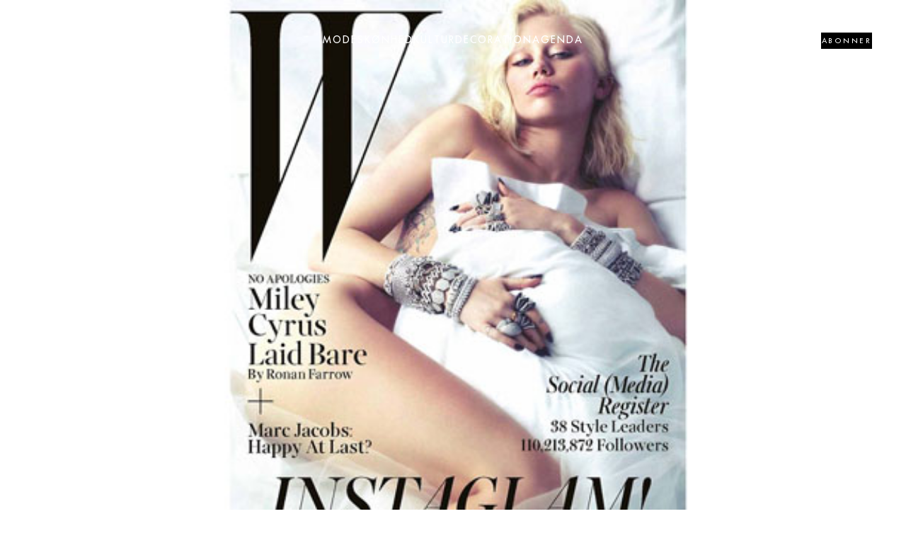

--- FILE ---
content_type: text/html
request_url: https://elle.dk/mode/mert-marcus-og-miley/
body_size: 20344
content:
<!doctype html>
<html lang="da_DK" class="no-js">
<head>
	<meta charset="UTF-8">
	<meta http-equiv="X-UA-Compatible" content="IE=edge,chrome=1">
	<meta name="viewport" content="width=device-width, initial-scale=1.0, maximum-scale=1.0, user-scalable=no">

	<link rel="preconnect" href="https://fonts.googleapis.com">
	<link rel="preconnect" href="https://fonts.gstatic.com" crossorigin>
	<link href="https://fonts.googleapis.com/css2?family=EB+Garamond:ital,wght@0,400..800;1,400..800&display=swap" rel="stylesheet">

	<script type="text/javascript">
        (function () {
            document.documentElement.classList.add('js');
            document.documentElement.classList.remove('no-js');

            if (document.cookie.indexOf('disableTopBar') === -1) {
                document.documentElement.classList.add('top-bar-active');
            }
        })();

        window.addEventListener('LazyLoad::Initialized', function (e) {
            var lazyLoadInstance = e.detail.instance,
                callback_loaded = lazyLoadInstance._settings.callback_loaded;

            lazyLoadInstance._settings.callback_loaded = function (element) {
                if (element.parentElement.dataset.animate && element.parentElement.dataset.animate === 'blur') {
                    element.parentElement.classList.add('ready-to-animate', 'visible')
                }

                if(callback_loaded){
                    callback_loaded(element);
                }
            }
        });
	</script>

	<!-- CookieInformation (cookieinformation.com) -->
	<script id="CookieConsent" type="text/javascript" src="https://policy.app.cookieinformation.com/uc.js"
	        data-culture="DA" data-gcm-version="2.0" data-tcf-v2-enabled="true" data-tcf-version="2.2"></script>

	<!-- Google Tag Manager -->
	<script>(function(w,d,s,l,i){w[l]=w[l]||[];w[l].push({'gtm.start':
                new Date().getTime(),event:'gtm.js'});var f=d.getElementsByTagName(s)[0],
            j=d.createElement(s),dl=l!='dataLayer'?'&l='+l:'';j.async=true;j.src=
            'https://www.googletagmanager.com/gtm.js?id='+i+dl;f.parentNode.insertBefore(j,f);
        })(window,document,'script','dataLayer','GTM-MBTG5RQ7');</script>
	<!-- End Google Tag Manager -->

	<!-- Google tag (gtag.js) -->
	<!--<script async src="" data-category-consent="cookie_cat_marketing" data-consent-src="https://www.googletagmanager.com/gtag/js?id=G-X2VFP12E5V"></script>
	<script type="text/plain" data-cookieconsent="cookie_cat_marketing">
        window.dataLayer = window.dataLayer || [];
        function gtag(){dataLayer.push(arguments);}
        gtag('js', new Date());

        gtag('config', 'G-X2VFP12E5V');
	</script>-->

	<!-- Meta Pixel Code -->
	<script type="text/plain" data-cookieconsent="cookie_cat_marketing">
		!function(f,b,e,v,n,t,s)
		{if(f.fbq)return;n=f.fbq=function(){n.callMethod?
			n.callMethod.apply(n,arguments):n.queue.push(arguments)};
			if(!f._fbq)f._fbq=n;n.push=n;n.loaded=!0;n.version='2.0';
			n.queue=[];t=b.createElement(e);t.async=!0;
			t.src=v;s=b.getElementsByTagName(e)[0];
			s.parentNode.insertBefore(t,s)}(window, document,'script',
			'https://connect.facebook.net/en_US/fbevents.js');
		fbq('init', '421525234049010');
		fbq('track', 'PageView');

		const eventSelectors = [
			'.featured-post__link',
			'.post .loop-post__link',
			'.read-more-post__container'
		];

		eventSelectors.forEach(function (selector) {
			document.querySelectorAll(selector).forEach(function (_element) {
				_element.addEventListener('click', function () {
					fbq('track', 'ViewContent');
				});
			});
		});

        if(window.theme) {
            window.theme.fbqTracking.trackEvents();
        }
	</script>
	<!-- End Meta Pixel Code -->

	<meta name="google-site-verification" content="gLiUhEU5T7Yt1y8JoIg-ErRSMBB6v3AUCQyjeT0xix8" />

	<meta name='robots' content='index, follow, max-image-preview:large, max-snippet:-1, max-video-preview:-1' />
	<style>img:is([sizes="auto" i], [sizes^="auto," i]) { contain-intrinsic-size: 3000px 1500px }</style>
	
	<!-- This site is optimized with the Yoast SEO plugin v25.2 - https://yoast.com/wordpress/plugins/seo/ -->
	<title>Mert, Marcus og Miley</title>
	<link rel="canonical" href="https://elle.dk/mode/mert-marcus-og-miley/" />
	<meta property="og:locale" content="da_DK" />
	<meta property="og:type" content="article" />
	<meta property="og:title" content="Mert, Marcus og Miley" />
	<meta property="og:description" content="De mødte hinanden i England i 90&#8217;erne og startede sammen et stærkt og kreativt fotograf-samarbejde.Teamets allerførste billede kom på forsiden af det britiske magasin &#8216;Dazed and Confused&#8217;, og siden da er det gået stærkt for de to talentfulde mænd &#8211; Mert Alas og Marcus Piggot. De har skudt kampagner for op til flere modehuse, heriblandt [&hellip;]" />
	<meta property="og:url" content="https://elle.dk/mode/mert-marcus-og-miley/" />
	<meta property="og:site_name" content="ELLE" />
	<meta property="article:published_time" content="2014-02-07T11:00:00+00:00" />
	<meta property="article:modified_time" content="2024-06-27T00:25:54+00:00" />
	<meta property="og:image" content="https://elle.dk/wp-content/uploads/2021/10/mmm612-1.jpg" />
	<meta property="og:image:width" content="612" />
	<meta property="og:image:height" content="400" />
	<meta property="og:image:type" content="image/jpeg" />
	<meta name="author" content="rubystudio" />
	<meta name="twitter:card" content="summary_large_image" />
	<meta name="twitter:label1" content="Written by" />
	<meta name="twitter:data1" content="rubystudio" />
	<meta name="twitter:label2" content="Est. reading time" />
	<meta name="twitter:data2" content="1 minute" />
	<script type="application/ld+json" class="yoast-schema-graph">{"@context":"https://schema.org","@graph":[{"@type":"WebPage","@id":"https://elle.dk/mode/mert-marcus-og-miley/","url":"https://elle.dk/mode/mert-marcus-og-miley/","name":"Mert, Marcus og Miley","isPartOf":{"@id":"http://elle.dk/#website"},"primaryImageOfPage":{"@id":"https://elle.dk/mode/mert-marcus-og-miley/#primaryimage"},"image":{"@id":"https://elle.dk/mode/mert-marcus-og-miley/#primaryimage"},"thumbnailUrl":"https://elle.dk/wp-content/uploads/2021/10/mmm612-1.jpg","datePublished":"2014-02-07T11:00:00+00:00","dateModified":"2024-06-27T00:25:54+00:00","author":{"@id":"http://elle.dk/#/schema/person/27699bef3f7940ab8d51b105e7f538ce"},"breadcrumb":{"@id":"https://elle.dk/mode/mert-marcus-og-miley/#breadcrumb"},"inLanguage":"en-US","potentialAction":[{"@type":"ReadAction","target":["https://elle.dk/mode/mert-marcus-og-miley/"]}]},{"@type":"ImageObject","inLanguage":"en-US","@id":"https://elle.dk/mode/mert-marcus-og-miley/#primaryimage","url":"https://elle.dk/wp-content/uploads/2021/10/mmm612-1.jpg","contentUrl":"https://elle.dk/wp-content/uploads/2021/10/mmm612-1.jpg","width":612,"height":400,"caption":"Mert and Marcus"},{"@type":"BreadcrumbList","@id":"https://elle.dk/mode/mert-marcus-og-miley/#breadcrumb","itemListElement":[{"@type":"ListItem","position":1,"name":"Home","item":"https://elle.dk/"},{"@type":"ListItem","position":2,"name":"Mode","item":"https://elle.dk/mode/"},{"@type":"ListItem","position":3,"name":"Mert, Marcus og Miley"}]},{"@type":"WebSite","@id":"http://elle.dk/#website","url":"http://elle.dk/","name":"ELLE","description":"","potentialAction":[{"@type":"SearchAction","target":{"@type":"EntryPoint","urlTemplate":"http://elle.dk/?s={search_term_string}"},"query-input":{"@type":"PropertyValueSpecification","valueRequired":true,"valueName":"search_term_string"}}],"inLanguage":"en-US"},{"@type":"Person","@id":"http://elle.dk/#/schema/person/27699bef3f7940ab8d51b105e7f538ce","name":"rubystudio","url":"https://elle.dk/author/rubystudio/"}]}</script>
	<!-- / Yoast SEO plugin. -->


<link rel='dns-prefetch' href='//elle.dk' />
<link rel='dns-prefetch' href='//cncptx.com' />
<script id="wpp-js" src="https://elle.dk/wp-content/plugins/wordpress-popular-posts/assets/js/wpp.min.js?ver=7.3.1" data-sampling="0" data-sampling-rate="100" data-api-url="https://elle.dk/wp-json/wordpress-popular-posts" data-post-id="1364" data-token="be91dd63ff" data-lang="0" data-debug="0"></script>
<link rel="preload" href="https://elle.dk/wp-content/themes/elle/assets/fonts/ELLEFuturaMaxi-Book.woff2" as="font" type="font/woff2" crossorigin>
<link rel="preload" href="https://elle.dk/wp-content/themes/elle/assets/fonts/ELLEFuturaMaxi-Light.woff2" as="font" type="font/woff2" crossorigin>
<link rel="preload" href="https://elle.dk/wp-content/themes/elle/assets/fonts/ELLEFuturaMaxi-Thin.woff2" as="font" type="font/woff2" crossorigin>
<link rel="preload" href="https://elle.dk/wp-content/themes/elle/assets/fonts/VelinoDisplay-Light.woff2" as="font" type="font/woff2" crossorigin>
<link rel="preload" href="https://elle.dk/wp-content/themes/elle/assets/fonts/VelinoDisplay-ThinItalic.woff2" as="font" type="font/woff2" crossorigin>
<link rel='stylesheet' id='wp-block-library-css' href='https://elle.dk/wp-includes/css/dist/block-library/style.css?ver=6.8.1.1764141017' media='all' />
<style id='classic-theme-styles-inline-css'>
/**
 * These rules are needed for backwards compatibility.
 * They should match the button element rules in the base theme.json file.
 */
.wp-block-button__link {
	color: #ffffff;
	background-color: #32373c;
	border-radius: 9999px; /* 100% causes an oval, but any explicit but really high value retains the pill shape. */

	/* This needs a low specificity so it won't override the rules from the button element if defined in theme.json. */
	box-shadow: none;
	text-decoration: none;

	/* The extra 2px are added to size solids the same as the outline versions.*/
	padding: calc(0.667em + 2px) calc(1.333em + 2px);

	font-size: 1.125em;
}

.wp-block-file__button {
	background: #32373c;
	color: #ffffff;
	text-decoration: none;
}

</style>
<style id='global-styles-inline-css'>
:root{--wp--preset--aspect-ratio--square: 1;--wp--preset--aspect-ratio--4-3: 4/3;--wp--preset--aspect-ratio--3-4: 3/4;--wp--preset--aspect-ratio--3-2: 3/2;--wp--preset--aspect-ratio--2-3: 2/3;--wp--preset--aspect-ratio--16-9: 16/9;--wp--preset--aspect-ratio--9-16: 9/16;--wp--preset--color--black: #000000;--wp--preset--color--cyan-bluish-gray: #abb8c3;--wp--preset--color--white: #ffffff;--wp--preset--color--pale-pink: #f78da7;--wp--preset--color--vivid-red: #cf2e2e;--wp--preset--color--luminous-vivid-orange: #ff6900;--wp--preset--color--luminous-vivid-amber: #fcb900;--wp--preset--color--light-green-cyan: #7bdcb5;--wp--preset--color--vivid-green-cyan: #00d084;--wp--preset--color--pale-cyan-blue: #8ed1fc;--wp--preset--color--vivid-cyan-blue: #0693e3;--wp--preset--color--vivid-purple: #9b51e0;--wp--preset--gradient--vivid-cyan-blue-to-vivid-purple: linear-gradient(135deg,rgba(6,147,227,1) 0%,rgb(155,81,224) 100%);--wp--preset--gradient--light-green-cyan-to-vivid-green-cyan: linear-gradient(135deg,rgb(122,220,180) 0%,rgb(0,208,130) 100%);--wp--preset--gradient--luminous-vivid-amber-to-luminous-vivid-orange: linear-gradient(135deg,rgba(252,185,0,1) 0%,rgba(255,105,0,1) 100%);--wp--preset--gradient--luminous-vivid-orange-to-vivid-red: linear-gradient(135deg,rgba(255,105,0,1) 0%,rgb(207,46,46) 100%);--wp--preset--gradient--very-light-gray-to-cyan-bluish-gray: linear-gradient(135deg,rgb(238,238,238) 0%,rgb(169,184,195) 100%);--wp--preset--gradient--cool-to-warm-spectrum: linear-gradient(135deg,rgb(74,234,220) 0%,rgb(151,120,209) 20%,rgb(207,42,186) 40%,rgb(238,44,130) 60%,rgb(251,105,98) 80%,rgb(254,248,76) 100%);--wp--preset--gradient--blush-light-purple: linear-gradient(135deg,rgb(255,206,236) 0%,rgb(152,150,240) 100%);--wp--preset--gradient--blush-bordeaux: linear-gradient(135deg,rgb(254,205,165) 0%,rgb(254,45,45) 50%,rgb(107,0,62) 100%);--wp--preset--gradient--luminous-dusk: linear-gradient(135deg,rgb(255,203,112) 0%,rgb(199,81,192) 50%,rgb(65,88,208) 100%);--wp--preset--gradient--pale-ocean: linear-gradient(135deg,rgb(255,245,203) 0%,rgb(182,227,212) 50%,rgb(51,167,181) 100%);--wp--preset--gradient--electric-grass: linear-gradient(135deg,rgb(202,248,128) 0%,rgb(113,206,126) 100%);--wp--preset--gradient--midnight: linear-gradient(135deg,rgb(2,3,129) 0%,rgb(40,116,252) 100%);--wp--preset--font-size--small: 13px;--wp--preset--font-size--medium: 20px;--wp--preset--font-size--large: 36px;--wp--preset--font-size--x-large: 42px;--wp--preset--spacing--20: 0.44rem;--wp--preset--spacing--30: 0.67rem;--wp--preset--spacing--40: 1rem;--wp--preset--spacing--50: 1.5rem;--wp--preset--spacing--60: 2.25rem;--wp--preset--spacing--70: 3.38rem;--wp--preset--spacing--80: 5.06rem;--wp--preset--shadow--natural: 6px 6px 9px rgba(0, 0, 0, 0.2);--wp--preset--shadow--deep: 12px 12px 50px rgba(0, 0, 0, 0.4);--wp--preset--shadow--sharp: 6px 6px 0px rgba(0, 0, 0, 0.2);--wp--preset--shadow--outlined: 6px 6px 0px -3px rgba(255, 255, 255, 1), 6px 6px rgba(0, 0, 0, 1);--wp--preset--shadow--crisp: 6px 6px 0px rgba(0, 0, 0, 1);}:where(.is-layout-flex){gap: 0.5em;}:where(.is-layout-grid){gap: 0.5em;}body .is-layout-flex{display: flex;}.is-layout-flex{flex-wrap: wrap;align-items: center;}.is-layout-flex > :is(*, div){margin: 0;}body .is-layout-grid{display: grid;}.is-layout-grid > :is(*, div){margin: 0;}:where(.wp-block-columns.is-layout-flex){gap: 2em;}:where(.wp-block-columns.is-layout-grid){gap: 2em;}:where(.wp-block-post-template.is-layout-flex){gap: 1.25em;}:where(.wp-block-post-template.is-layout-grid){gap: 1.25em;}.has-black-color{color: var(--wp--preset--color--black) !important;}.has-cyan-bluish-gray-color{color: var(--wp--preset--color--cyan-bluish-gray) !important;}.has-white-color{color: var(--wp--preset--color--white) !important;}.has-pale-pink-color{color: var(--wp--preset--color--pale-pink) !important;}.has-vivid-red-color{color: var(--wp--preset--color--vivid-red) !important;}.has-luminous-vivid-orange-color{color: var(--wp--preset--color--luminous-vivid-orange) !important;}.has-luminous-vivid-amber-color{color: var(--wp--preset--color--luminous-vivid-amber) !important;}.has-light-green-cyan-color{color: var(--wp--preset--color--light-green-cyan) !important;}.has-vivid-green-cyan-color{color: var(--wp--preset--color--vivid-green-cyan) !important;}.has-pale-cyan-blue-color{color: var(--wp--preset--color--pale-cyan-blue) !important;}.has-vivid-cyan-blue-color{color: var(--wp--preset--color--vivid-cyan-blue) !important;}.has-vivid-purple-color{color: var(--wp--preset--color--vivid-purple) !important;}.has-black-background-color{background-color: var(--wp--preset--color--black) !important;}.has-cyan-bluish-gray-background-color{background-color: var(--wp--preset--color--cyan-bluish-gray) !important;}.has-white-background-color{background-color: var(--wp--preset--color--white) !important;}.has-pale-pink-background-color{background-color: var(--wp--preset--color--pale-pink) !important;}.has-vivid-red-background-color{background-color: var(--wp--preset--color--vivid-red) !important;}.has-luminous-vivid-orange-background-color{background-color: var(--wp--preset--color--luminous-vivid-orange) !important;}.has-luminous-vivid-amber-background-color{background-color: var(--wp--preset--color--luminous-vivid-amber) !important;}.has-light-green-cyan-background-color{background-color: var(--wp--preset--color--light-green-cyan) !important;}.has-vivid-green-cyan-background-color{background-color: var(--wp--preset--color--vivid-green-cyan) !important;}.has-pale-cyan-blue-background-color{background-color: var(--wp--preset--color--pale-cyan-blue) !important;}.has-vivid-cyan-blue-background-color{background-color: var(--wp--preset--color--vivid-cyan-blue) !important;}.has-vivid-purple-background-color{background-color: var(--wp--preset--color--vivid-purple) !important;}.has-black-border-color{border-color: var(--wp--preset--color--black) !important;}.has-cyan-bluish-gray-border-color{border-color: var(--wp--preset--color--cyan-bluish-gray) !important;}.has-white-border-color{border-color: var(--wp--preset--color--white) !important;}.has-pale-pink-border-color{border-color: var(--wp--preset--color--pale-pink) !important;}.has-vivid-red-border-color{border-color: var(--wp--preset--color--vivid-red) !important;}.has-luminous-vivid-orange-border-color{border-color: var(--wp--preset--color--luminous-vivid-orange) !important;}.has-luminous-vivid-amber-border-color{border-color: var(--wp--preset--color--luminous-vivid-amber) !important;}.has-light-green-cyan-border-color{border-color: var(--wp--preset--color--light-green-cyan) !important;}.has-vivid-green-cyan-border-color{border-color: var(--wp--preset--color--vivid-green-cyan) !important;}.has-pale-cyan-blue-border-color{border-color: var(--wp--preset--color--pale-cyan-blue) !important;}.has-vivid-cyan-blue-border-color{border-color: var(--wp--preset--color--vivid-cyan-blue) !important;}.has-vivid-purple-border-color{border-color: var(--wp--preset--color--vivid-purple) !important;}.has-vivid-cyan-blue-to-vivid-purple-gradient-background{background: var(--wp--preset--gradient--vivid-cyan-blue-to-vivid-purple) !important;}.has-light-green-cyan-to-vivid-green-cyan-gradient-background{background: var(--wp--preset--gradient--light-green-cyan-to-vivid-green-cyan) !important;}.has-luminous-vivid-amber-to-luminous-vivid-orange-gradient-background{background: var(--wp--preset--gradient--luminous-vivid-amber-to-luminous-vivid-orange) !important;}.has-luminous-vivid-orange-to-vivid-red-gradient-background{background: var(--wp--preset--gradient--luminous-vivid-orange-to-vivid-red) !important;}.has-very-light-gray-to-cyan-bluish-gray-gradient-background{background: var(--wp--preset--gradient--very-light-gray-to-cyan-bluish-gray) !important;}.has-cool-to-warm-spectrum-gradient-background{background: var(--wp--preset--gradient--cool-to-warm-spectrum) !important;}.has-blush-light-purple-gradient-background{background: var(--wp--preset--gradient--blush-light-purple) !important;}.has-blush-bordeaux-gradient-background{background: var(--wp--preset--gradient--blush-bordeaux) !important;}.has-luminous-dusk-gradient-background{background: var(--wp--preset--gradient--luminous-dusk) !important;}.has-pale-ocean-gradient-background{background: var(--wp--preset--gradient--pale-ocean) !important;}.has-electric-grass-gradient-background{background: var(--wp--preset--gradient--electric-grass) !important;}.has-midnight-gradient-background{background: var(--wp--preset--gradient--midnight) !important;}.has-small-font-size{font-size: var(--wp--preset--font-size--small) !important;}.has-medium-font-size{font-size: var(--wp--preset--font-size--medium) !important;}.has-large-font-size{font-size: var(--wp--preset--font-size--large) !important;}.has-x-large-font-size{font-size: var(--wp--preset--font-size--x-large) !important;}
:where(.wp-block-post-template.is-layout-flex){gap: 1.25em;}:where(.wp-block-post-template.is-layout-grid){gap: 1.25em;}
:where(.wp-block-columns.is-layout-flex){gap: 2em;}:where(.wp-block-columns.is-layout-grid){gap: 2em;}
:root :where(.wp-block-pullquote){font-size: 1.5em;line-height: 1.6;}
</style>
<link rel='stylesheet' id='wordpress-popular-posts-css-css' href='https://elle.dk/wp-content/plugins/wordpress-popular-posts/assets/css/wpp.css?ver=7.3.1.1764141017' media='all' />
<link rel='stylesheet' id='main-css' href='https://elle.dk/wp-content/themes/elle/assets/css/main.css?ver=3.2.6.1764141017' media='all' />
<style id='main-inline-css'>
:root {
--theme-color:#8402ff;
--theme-text-color:#8402ff;
--single-background-color:#ddd3c3;
--single-text-color:black;
}

</style>
<link rel='stylesheet' id='main-tmp-css' href='https://elle.dk/wp-content/themes/elle/style.css?ver=3.2.6.1764141017' media='all' />
<script async src="//cncptx.com/pubscript/elle.dk_24_prod.js?ver=6.8.1.1764141017" id="ads-js"></script>
<link rel="https://api.w.org/" href="https://elle.dk/wp-json/" /><link rel="alternate" title="JSON" type="application/json" href="https://elle.dk/wp-json/wp/v2/posts/1364" /><link rel="EditURI" type="application/rsd+xml" title="RSD" href="https://elle.dk/xmlrpc.php?rsd" />
<meta name="generator" content="WordPress 6.8.1" />
<link rel='shortlink' href='https://elle.dk/?p=1364' />
<link rel="alternate" title="oEmbed (JSON)" type="application/json+oembed" href="https://elle.dk/wp-json/oembed/1.0/embed?url=https%3A%2F%2Felle.dk%2Fmode%2Fmert-marcus-og-miley%2F" />
<link rel="alternate" title="oEmbed (XML)" type="text/xml+oembed" href="https://elle.dk/wp-json/oembed/1.0/embed?url=https%3A%2F%2Felle.dk%2Fmode%2Fmert-marcus-og-miley%2F&#038;format=xml" />
            <style id="wpp-loading-animation-styles">@-webkit-keyframes bgslide{from{background-position-x:0}to{background-position-x:-200%}}@keyframes bgslide{from{background-position-x:0}to{background-position-x:-200%}}.wpp-widget-block-placeholder,.wpp-shortcode-placeholder{margin:0 auto;width:60px;height:3px;background:#dd3737;background:linear-gradient(90deg,#dd3737 0%,#571313 10%,#dd3737 100%);background-size:200% auto;border-radius:3px;-webkit-animation:bgslide 1s infinite linear;animation:bgslide 1s infinite linear}</style>
            <link rel="icon" href="https://elle.dk/wp-content/uploads/2024/06/cropped-Elle_Favicon-200x200.jpg" sizes="32x32" />
<link rel="icon" href="https://elle.dk/wp-content/uploads/2024/06/cropped-Elle_Favicon-200x200.jpg" sizes="192x192" />
<link rel="apple-touch-icon" href="https://elle.dk/wp-content/uploads/2024/06/cropped-Elle_Favicon-200x200.jpg" />
<meta name="msapplication-TileImage" content="https://elle.dk/wp-content/uploads/2024/06/cropped-Elle_Favicon-400x400.jpg" />
</head>
<body class="wp-singular post-template-default single single-post postid-1364 single-format-standard wp-theme-elle show-header mert-marcus-og-miley">
	<!-- Google Tag Manager (noscript) -->
	<noscript><iframe src="https://www.googletagmanager.com/ns.html?id=GTM-MBTG5RQ7"
	                  height="0" width="0" style="display:none;visibility:hidden"></iframe></noscript>
	<!-- End Google Tag Manager (noscript) -->

	<!-- Meta Pixel Code (non-script) -->
	<noscript>
		<img height="1" width="1" style="display:none"
               src="https://www.facebook.com/tr?id=421525234049010&ev=PageView&noscript=1"/></noscript>
	<!-- End Meta Pixel Code (non-script) -->

	<!-- Detect AdBlocker -->
	<script type="text/javascript">
	    window.setTimeout(function () {
	        let ad = false, tAd = document.createElement('div');
	        tAd.innerHTML = '&nbsp;';
	        tAd.className = 'adsbox';
	        document.body.appendChild(tAd);
	        window.setTimeout(function () {
	            if (tAd.offsetHeight === 0) ad = true;
	            if (ad) document.documentElement.classList.add('adblocked');
	            tAd.remove();
	        }, 100);
	    }, 100);
	</script>

			<!-- Top scroll banner -->
		<div id="cncpt-dsk_top"></div>
		<div id="cncpt-mob_top"></div>
	
	<div class="wrapper">
		<header id="header" class="header" role="banner">
						                <div class="header__container midnightHeader default">
                    <div class="midnightInner">
                        <div class="header__logo">
                            <a href="https://elle.dk/">
                                <svg width="330" height="133" viewBox="0 0 330 133" fill="none" xmlns="http://www.w3.org/2000/svg">
<path d="M283.8 2.09999C280.5 2.09999 277.2 2.09999 273.9 2.09999C273.9 1.49999 273.9 0.899988 273.9 0.299988C291.9 0.299988 309.9 0.299988 328 0.299988C328 11.8 328 23.4 328 35C327.5 35 327 35 326.5 35C326.3 32.7 326.2 30.5 326 28.2C325.5 23.4 324.8 18.7 323.1 14.2C320.6 7.29998 315.4 3.69999 308.4 2.59999C305.6 2.19999 302.7 2.19998 299.7 1.99998C299.7 22.5 299.7 42.9 299.7 63.2C304.4 64.2 309.5 61.8 312.2 57.2C314.2 54 314.9 50.4 315.1 46.7C315.2 44.4 315.1 42.1 315.1 39.8C315.9 39.8 316.4 39.8 317 39.8C317 56.2 317 72.6 317 89.1C316.4 89.1 315.9 89.1 315.3 89.1C315.2 87 315.2 84.8 315 82.7C314.7 78.6 313.9 74.7 311.7 71.1C309 66.7 304.9 65.5 300.1 65.5C299.9 65.5 299.6 65.9 299.5 66.2C299.4 66.4 299.5 66.6 299.5 66.8C299.5 87.4 299.5 108.1 299.5 128.7C299.5 129.1 299.5 129.4 299.5 129.8C301.6 129.8 303.6 129.9 305.5 129.8C309 129.6 312.4 129.1 315.6 127.6C320.8 125.1 323.7 120.9 325.2 115.4C326.6 110.3 327.2 105.1 327.5 99.9C327.5 99 327.5 98.1 327.5 97.1C328.1 97.1 328.6 97.1 329.1 97.1C329.1 108.7 329.1 120.3 329.1 131.9C310.7 131.9 292.2 131.9 273.7 131.9C273.7 131.3 273.7 130.7 273.7 130C277 130 280.3 130 283.6 130C283.8 87.4 283.8 44.8 283.8 2.09999Z" fill="white"/>
<path d="M10.5 2.09999C7.2 2.09999 4.00001 2.09999 0.600006 2.09999C0.600006 1.49999 0.600006 0.899988 0.600006 0.299988C18.5 0.299988 36.5 0.299988 54.6 0.299988C54.6 11.9 54.6 23.4 54.6 35C54.1 35 53.7 35 53.1 35C53.1 34.4 53 33.8 53 33.2C52.7 27.2 52 21.4 50.3 15.6C47.9 7.29999 41.1 2.79998 33.3 2.39998C31 2.29998 28.7 2.39998 26.3 2.39998C26.3 22.6 26.3 42.9 26.3 63.2C31.7 64.2 36.9 61.4 39.5 56.1C41.3 52.5 41.7 48.5 41.8 44.6C41.9 43 41.8 41.5 41.8 39.9C42.5 39.9 43 39.9 43.6 39.9C43.6 56.3 43.6 72.7 43.6 89.1C43.1 89.1 42.5 89.1 41.8 89.1C41.8 88.1 41.8 87.2 41.8 86.3C41.8 82.5 41.5 78.8 40.3 75.2C39.5 72.7 38.2 70.5 36.4 68.6C34.5 66.7 32.1 66 29.6 65.7C28.5 65.6 27.4 65.5 26.2 65.5C26.2 87.1 26.2 108.5 26.2 129.9C28.3 129.9 30.3 130 32.3 129.9C35.7 129.7 39.1 129.2 42.3 127.7C47.1 125.4 50.1 121.6 51.6 116.5C53.4 110.6 54 104.5 54.3 98.3C54.3 98 54.3 97.6 54.3 97.2C54.8 97.2 55.3 97.2 55.9 97.2C55.9 108.8 55.9 120.4 55.9 132C37.4 132 19 132 0.5 132C0.5 131.4 0.5 130.8 0.5 130.2C3.8 130.2 6.99999 130.2 10.4 130.2C10.5 87.4 10.5 44.8 10.5 2.09999Z" fill="white"/>
<path d="M119.1 130C123.7 130.1 128.2 130 132.6 128.6C138.6 126.7 142.5 122.8 144.3 116.7C145.9 111.3 146.7 105.8 147 100.2C147.1 99.2 147.1 98.3 147.2 97.2C147.7 97.2 148.2 97.2 148.7 97.2C148.7 108.8 148.7 120.4 148.7 132C130.3 132 111.8 132 93.3 132C93.3 131.4 93.3 130.9 93.3 130.2C96.6 130.2 99.8001 130.2 103.2 130.2C103.2 87.4 103.2 44.8 103.2 1.99998C99.9001 1.99998 96.7 1.99998 93.3 1.99998C93.3 1.39998 93.3 0.899988 93.3 0.299988C104.9 0.299988 116.5 0.299988 128.1 0.299988C128.1 0.899988 128.1 1.49998 128.1 2.19998C125.1 2.19998 122.1 2.19998 119.1 2.19998C119.1 44.7 119.1 87.3 119.1 130Z" fill="white"/>
<path d="M192.4 1.99998C189.1 1.99998 185.9 1.99998 182.5 1.99998C182.5 1.39998 182.5 0.899988 182.5 0.299988C194.1 0.299988 205.6 0.299988 217.2 0.299988C217.2 0.899988 217.2 1.39998 217.2 2.19998C214.2 2.19998 211.2 2.19998 208.2 2.19998C208.2 44.9 208.2 87.4 208.2 130.1C209.7 130.1 211.1 130.1 212.5 130.1C216 130 219.6 129.7 222.9 128.3C228.1 126.2 231.6 122.6 233.3 117.1C234.8 112.2 235.6 107.2 236 102.1C236.1 100.5 236.2 98.9 236.3 97.3C236.8 97.3 237.3 97.3 237.8 97.3C237.8 108.9 237.8 120.5 237.8 132.2C219.4 132.2 200.9 132.2 182.4 132.2C182.4 131.6 182.4 131 182.4 130.4C185.7 130.4 188.9 130.4 192.3 130.4C192.4 87.4 192.4 44.8 192.4 1.99998Z" fill="white"/>
</svg>                            </a>
                        </div>

                        <nav class="header__nav" role="navigation">
                            <ul id="header-menu" class="header-menu"><li id="menu-item-183130" class="menu-item menu-item-type-taxonomy menu-item-object-category current-post-ancestor current-menu-parent current-post-parent menu-item-183130"><a href="https://elle.dk/mode/">Mode</a></li>
<li id="menu-item-183137" class="menu-item menu-item-type-taxonomy menu-item-object-category menu-item-183137"><a href="https://elle.dk/skoenhed/">Skønhed</a></li>
<li id="menu-item-183122" class="menu-item menu-item-type-taxonomy menu-item-object-category menu-item-183122"><a href="https://elle.dk/kultur/">Kultur</a></li>
<li id="menu-item-183119" class="menu-item menu-item-type-taxonomy menu-item-object-category menu-item-183119"><a href="https://elle.dk/interioer/">Decoration</a></li>
<li id="menu-item-183113" class="menu-item menu-item-type-taxonomy menu-item-object-category menu-item-183113"><a href="https://elle.dk/agenda/">Agenda</a></li>
</ul>                        </nav>

                        <div class="header__buttons">
                            <div class="header__search">
                                <div class="nav-item search-item">
                                    <a class="search-btn" href="#" data-toggle="modal" data-target="#search-modal">
                                        <svg class="icon icon-search" fill="none" height="18" stroke="currentColor" stroke-linecap="round" stroke-linejoin="round"
     stroke-width="2" viewBox="0 0 24 24" width="18" xmlns="http://www.w3.org/2000/svg">
    <circle cx="11" cy="11" r="8"/>
    <line x1="21" x2="16.65" y1="21" y2="16.65"/>
</svg>                                    </a>
                                </div>
                            </div>

	                        	                            <div class="header__account">
	                                <div class="nav-item account-item">
	                                    <a class="account-btn" href="https://elle.dk/min-konto/" title="">
	                                        <svg class="icon icon-user" fill="none" height="18" stroke="currentColor" stroke-linecap="round" stroke-linejoin="round"
     stroke-width="2" viewBox="0 0 24 24" width="18" xmlns="http://www.w3.org/2000/svg">
    <path d="M20 21v-2a4 4 0 0 0-4-4H8a4 4 0 0 0-4 4v2"/>
    <circle cx="12" cy="7" r="4"/>
</svg>	                                    </a>
	                                </div>
	                            </div>
	                        
                            <span data-toggle="sidebar-modal" data-target="#mobile-menu-sidebar" class="menu-btn">
                                <span></span><span></span><span></span><span></span>
                            </span>

                                                            <div class="header__subscribe">
                                    <div class="nav-item subscribe-item">
                                        <a class="button button--size_small button--color_black" href="https://elle.dk/abonnement/" title="">
                                            Abonner                                        </a>
                                    </div>
                                </div>
                                                    </div>
                    </div>
                </div>
			                <div class="header__container midnightHeader white">
                    <div class="midnightInner">
                        <div class="header__logo">
                            <a href="https://elle.dk/">
                                <svg width="330" height="133" viewBox="0 0 330 133" fill="none" xmlns="http://www.w3.org/2000/svg">
<path d="M283.8 2.09999C280.5 2.09999 277.2 2.09999 273.9 2.09999C273.9 1.49999 273.9 0.899988 273.9 0.299988C291.9 0.299988 309.9 0.299988 328 0.299988C328 11.8 328 23.4 328 35C327.5 35 327 35 326.5 35C326.3 32.7 326.2 30.5 326 28.2C325.5 23.4 324.8 18.7 323.1 14.2C320.6 7.29998 315.4 3.69999 308.4 2.59999C305.6 2.19999 302.7 2.19998 299.7 1.99998C299.7 22.5 299.7 42.9 299.7 63.2C304.4 64.2 309.5 61.8 312.2 57.2C314.2 54 314.9 50.4 315.1 46.7C315.2 44.4 315.1 42.1 315.1 39.8C315.9 39.8 316.4 39.8 317 39.8C317 56.2 317 72.6 317 89.1C316.4 89.1 315.9 89.1 315.3 89.1C315.2 87 315.2 84.8 315 82.7C314.7 78.6 313.9 74.7 311.7 71.1C309 66.7 304.9 65.5 300.1 65.5C299.9 65.5 299.6 65.9 299.5 66.2C299.4 66.4 299.5 66.6 299.5 66.8C299.5 87.4 299.5 108.1 299.5 128.7C299.5 129.1 299.5 129.4 299.5 129.8C301.6 129.8 303.6 129.9 305.5 129.8C309 129.6 312.4 129.1 315.6 127.6C320.8 125.1 323.7 120.9 325.2 115.4C326.6 110.3 327.2 105.1 327.5 99.9C327.5 99 327.5 98.1 327.5 97.1C328.1 97.1 328.6 97.1 329.1 97.1C329.1 108.7 329.1 120.3 329.1 131.9C310.7 131.9 292.2 131.9 273.7 131.9C273.7 131.3 273.7 130.7 273.7 130C277 130 280.3 130 283.6 130C283.8 87.4 283.8 44.8 283.8 2.09999Z" fill="white"/>
<path d="M10.5 2.09999C7.2 2.09999 4.00001 2.09999 0.600006 2.09999C0.600006 1.49999 0.600006 0.899988 0.600006 0.299988C18.5 0.299988 36.5 0.299988 54.6 0.299988C54.6 11.9 54.6 23.4 54.6 35C54.1 35 53.7 35 53.1 35C53.1 34.4 53 33.8 53 33.2C52.7 27.2 52 21.4 50.3 15.6C47.9 7.29999 41.1 2.79998 33.3 2.39998C31 2.29998 28.7 2.39998 26.3 2.39998C26.3 22.6 26.3 42.9 26.3 63.2C31.7 64.2 36.9 61.4 39.5 56.1C41.3 52.5 41.7 48.5 41.8 44.6C41.9 43 41.8 41.5 41.8 39.9C42.5 39.9 43 39.9 43.6 39.9C43.6 56.3 43.6 72.7 43.6 89.1C43.1 89.1 42.5 89.1 41.8 89.1C41.8 88.1 41.8 87.2 41.8 86.3C41.8 82.5 41.5 78.8 40.3 75.2C39.5 72.7 38.2 70.5 36.4 68.6C34.5 66.7 32.1 66 29.6 65.7C28.5 65.6 27.4 65.5 26.2 65.5C26.2 87.1 26.2 108.5 26.2 129.9C28.3 129.9 30.3 130 32.3 129.9C35.7 129.7 39.1 129.2 42.3 127.7C47.1 125.4 50.1 121.6 51.6 116.5C53.4 110.6 54 104.5 54.3 98.3C54.3 98 54.3 97.6 54.3 97.2C54.8 97.2 55.3 97.2 55.9 97.2C55.9 108.8 55.9 120.4 55.9 132C37.4 132 19 132 0.5 132C0.5 131.4 0.5 130.8 0.5 130.2C3.8 130.2 6.99999 130.2 10.4 130.2C10.5 87.4 10.5 44.8 10.5 2.09999Z" fill="white"/>
<path d="M119.1 130C123.7 130.1 128.2 130 132.6 128.6C138.6 126.7 142.5 122.8 144.3 116.7C145.9 111.3 146.7 105.8 147 100.2C147.1 99.2 147.1 98.3 147.2 97.2C147.7 97.2 148.2 97.2 148.7 97.2C148.7 108.8 148.7 120.4 148.7 132C130.3 132 111.8 132 93.3 132C93.3 131.4 93.3 130.9 93.3 130.2C96.6 130.2 99.8001 130.2 103.2 130.2C103.2 87.4 103.2 44.8 103.2 1.99998C99.9001 1.99998 96.7 1.99998 93.3 1.99998C93.3 1.39998 93.3 0.899988 93.3 0.299988C104.9 0.299988 116.5 0.299988 128.1 0.299988C128.1 0.899988 128.1 1.49998 128.1 2.19998C125.1 2.19998 122.1 2.19998 119.1 2.19998C119.1 44.7 119.1 87.3 119.1 130Z" fill="white"/>
<path d="M192.4 1.99998C189.1 1.99998 185.9 1.99998 182.5 1.99998C182.5 1.39998 182.5 0.899988 182.5 0.299988C194.1 0.299988 205.6 0.299988 217.2 0.299988C217.2 0.899988 217.2 1.39998 217.2 2.19998C214.2 2.19998 211.2 2.19998 208.2 2.19998C208.2 44.9 208.2 87.4 208.2 130.1C209.7 130.1 211.1 130.1 212.5 130.1C216 130 219.6 129.7 222.9 128.3C228.1 126.2 231.6 122.6 233.3 117.1C234.8 112.2 235.6 107.2 236 102.1C236.1 100.5 236.2 98.9 236.3 97.3C236.8 97.3 237.3 97.3 237.8 97.3C237.8 108.9 237.8 120.5 237.8 132.2C219.4 132.2 200.9 132.2 182.4 132.2C182.4 131.6 182.4 131 182.4 130.4C185.7 130.4 188.9 130.4 192.3 130.4C192.4 87.4 192.4 44.8 192.4 1.99998Z" fill="white"/>
</svg>                            </a>
                        </div>

                        <nav class="header__nav" role="navigation">
                            <ul id="header-menu" class="header-menu"><li class="menu-item menu-item-type-taxonomy menu-item-object-category current-post-ancestor current-menu-parent current-post-parent menu-item-183130"><a href="https://elle.dk/mode/">Mode</a></li>
<li class="menu-item menu-item-type-taxonomy menu-item-object-category menu-item-183137"><a href="https://elle.dk/skoenhed/">Skønhed</a></li>
<li class="menu-item menu-item-type-taxonomy menu-item-object-category menu-item-183122"><a href="https://elle.dk/kultur/">Kultur</a></li>
<li class="menu-item menu-item-type-taxonomy menu-item-object-category menu-item-183119"><a href="https://elle.dk/interioer/">Decoration</a></li>
<li class="menu-item menu-item-type-taxonomy menu-item-object-category menu-item-183113"><a href="https://elle.dk/agenda/">Agenda</a></li>
</ul>                        </nav>

                        <div class="header__buttons">
                            <div class="header__search">
                                <div class="nav-item search-item">
                                    <a class="search-btn" href="#" data-toggle="modal" data-target="#search-modal">
                                        <svg class="icon icon-search" fill="none" height="18" stroke="currentColor" stroke-linecap="round" stroke-linejoin="round"
     stroke-width="2" viewBox="0 0 24 24" width="18" xmlns="http://www.w3.org/2000/svg">
    <circle cx="11" cy="11" r="8"/>
    <line x1="21" x2="16.65" y1="21" y2="16.65"/>
</svg>                                    </a>
                                </div>
                            </div>

	                        	                            <div class="header__account">
	                                <div class="nav-item account-item">
	                                    <a class="account-btn" href="https://elle.dk/min-konto/" title="">
	                                        <svg class="icon icon-user" fill="none" height="18" stroke="currentColor" stroke-linecap="round" stroke-linejoin="round"
     stroke-width="2" viewBox="0 0 24 24" width="18" xmlns="http://www.w3.org/2000/svg">
    <path d="M20 21v-2a4 4 0 0 0-4-4H8a4 4 0 0 0-4 4v2"/>
    <circle cx="12" cy="7" r="4"/>
</svg>	                                    </a>
	                                </div>
	                            </div>
	                        
                            <span data-toggle="sidebar-modal" data-target="#mobile-menu-sidebar" class="menu-btn">
                                <span></span><span></span><span></span><span></span>
                            </span>

                                                            <div class="header__subscribe">
                                    <div class="nav-item subscribe-item">
                                        <a class="button button--size_small button--color_black" href="https://elle.dk/abonnement/" title="">
                                            Abonner                                        </a>
                                    </div>
                                </div>
                                                    </div>
                    </div>
                </div>
					</header>

		<div id="search-modal" class="modal top inline">
    <div class="modal-dialog">
        <div class="modal-content">
            <div class="modal-body">
	            <form role="search" method="get" class="search-form" action="https://elle.dk/">
<label>
					<span class="screen-reader-text">Search for:</span>
	<input type="search" class="search-field" placeholder="Søg &hellip;" value="" name="s" />
</label>
<input type="submit" class="button search-submit" value="Søg" />
</form>            </div>
        </div>
    </div>
</div>

	<main id="main" class="site-main single-main">

		
			<article class="post-1364 post type-post status-publish format-standard has-post-thumbnail hentry category-mode">

				<div class="post__featured-image-wrap">
					<section data-animate="blur" class="post__featured-image" data-midnight="white">
						<img width="612" height="400" src="https://elle.dk/wp-content/uploads/2021/10/mmm612-1.jpg" class="attachment-featured_large size-featured_large" alt="" data-thief="https://elle.dk/wp-content/uploads/2021/10/mmm612-1-420x275.jpg" decoding="async" fetchpriority="high" srcset="https://elle.dk/wp-content/uploads/2021/10/mmm612-1.jpg 612w, https://elle.dk/wp-content/uploads/2021/10/mmm612-1-420x275.jpg 420w, https://elle.dk/wp-content/uploads/2021/10/mmm612-1-460x301.jpg 460w" sizes="(max-width: 612px) 100vw, 612px" />					</section>

					<div class="post-header" data-midnight="white">
	<div class="container">
					<div class="post-header__category">
				<a href="https://elle.dk/mode/">Mode</a>
			</div>
				<h1 class="post-header__title">Mert, Marcus og Miley</h1>
		<div class="post-header__meta">
			<span class="post-header__byline">Af Cecilie Rubini</span> - <span class="post-header__publish">07/02/2014</span>		</div>
	</div>
</div>
				</div>

				<!-- Banners -->
				<div data-animate="fade-slide-up" class="desktop-banner" id="cncpt-dsk_lb1_skn"></div>
				<div data-animate="fade-slide-up" class="mobile-banner top sticky" id="cncpt-mob1"></div>
				<div data-animate="fade-slide-up" class="desktop-banner" id="cncpt-dsk_lb2"></div>
				<div data-animate="fade-slide-up" class="mobile-banner top sticky" id="cncpt-mob2"></div>

									<div data-animate="fade-slide-up" class="post__breadcrumbs">
						<p class="breadcrumbs"><span><span><a href="https://elle.dk/">Home</a></span> / <span><a href="https://elle.dk/mode/">Mode</a></span> / <span class="breadcrumb_last" aria-current="page">Mert, Marcus og Miley</span></span></p>					</div>
				
				<section class="entry-container">

					<!-- Sky Banners -->
					<div data-animate="fade-slide-up" class="banner-side left sticky-top desktop-banner">
						<div class="banner-sticky-inner">
							<div id="cncpt-dsk_sky1"></div>
						</div>
					</div>
					<div data-animate="fade-slide-up" class="banner-side right sticky-top desktop-banner">
						<div class="banner-sticky-inner">
							<div id="cncpt-dsk_sky2"></div>
						</div>
					</div>

					<div class="post-container entry-content">
													<div class="post-container__intro">
								<p>Miley Cyrus overrasker igen. Denne gang ser vi hende på forsiden af W magazine, skudt af ingen ringere end den verdensberømte fotograf-duo Mert & Marcus.</p>
							</div>
						
						
						<p>De mødte hinanden i England i 90&#8217;erne og startede sammen et stærkt og kreativt fotograf-samarbejde.<br />Teamets allerførste billede kom på forsiden af det britiske magasin <strong>&#8216;Dazed and Confused&#8217;</strong>, og siden da er det gået stærkt for de to talentfulde mænd &#8211; <strong>Mert Alas</strong> og <strong>Marcus Piggot</strong>.</p>
<p>De har skudt kampagner for op til flere modehuse, heriblandt <strong>Louis Vuitton</strong>, <strong>Missoni</strong>, <strong>Giorgio Armani</strong>, <strong>Roberto Cavalli</strong>, <strong>Fendi</strong>, <strong>Kenzo</strong> og <strong>Miu Miu</strong>. Deres billeder har prydet forsider på de fleste modemagasiner verden over, og stort set alle supermodeller og hollywoodstjerner har været foran deres linser. Duoen kom på alvor på folks læber, da de skød <strong>Kate Moss</strong> til <strong>Playboy</strong> sidste år, og de har efterhånden opnået kult-status på det sociale medie Instagram.</p>
<p>Meget apropos Instagram, postede de for få dage siden nedestående billede, og det er måske ikke til at se ved første øjekast, men det er faktisk ingen andre end <strong>Miley Cyrus</strong>, der ligger og slænger sig imellem de to herrer.</p>
<p>Billedet blev taget under et fotoshoot for <strong>W magazine</strong>, hvor Miley Cyrus ses lettere afklædt, ikke at dette kan overraske nogen, men dog i et noget mere smagfuldt udtryk end tidligere set. Man kan med andre ord sige, at den unge frøken <strong>Cyrus</strong> i den grad har fået vendt skuden &#8211; og med sit cover for <strong>W Magazine</strong> og <a href="/Mode/Nyheder/2014/Januar/Miley-Cyrus-Marc-Jacobs-ss14.aspx" target="_blank" rel="noopener">kampagnen for <strong>Marc Jacobs</strong></a> viser, at hun kan meget mere end at stikke tungen ud af munden og twerke iført kødfarvet latex.</p>
<p><strong>Mert &amp; Marcus</strong> har som sagt skudt mange (!) celebre mennesker, og det har de gjort godt. I galleriet herunder kan du se et lille udpluk af deres arbejde…</p>
<div id="gallery-1" class="gallery-wrapper galleryid-1364 size--featured swiper">
			<div class="swiper-controls">
			<div class="swiper-button-prev"></div>
			<div class="swiper-pagination"></div>
			<div class="swiper-button-next"></div>
		</div>
		<div class="swiper-wrapper">
				<figure class="gallery__item swiper-slide">
		<div class="gallery__thumbnail">
						<img decoding="async" width="378" height="567" src="https://elle.dk/wp-content/uploads/2021/10/original-104839-mmgal11.jpg" class="attachment-featured size-featured" alt="" srcset="https://elle.dk/wp-content/uploads/2021/10/original-104839-mmgal11.jpg 378w, https://elle.dk/wp-content/uploads/2021/10/original-104839-mmgal11-280x420.jpg 280w" sizes="(max-width: 378px) 100vw, 378px" style="--focal-point: 50% 50%;" />		</div>
					<div class="gallery__content-wrapper">
				<div class="gallery__content">
					Miley Cyrus på forsiden af W magazine.<br />
(Foto: Mert&nbsp;Alas // Marcus Piggot)				</div>
			</div>
			</figure>
	<figure class="gallery__item swiper-slide">
		<div class="gallery__thumbnail">
						<img decoding="async" width="378" height="567" src="https://elle.dk/wp-content/uploads/2021/10/original-104840-mmgal1.jpg" class="attachment-featured size-featured" alt="" srcset="https://elle.dk/wp-content/uploads/2021/10/original-104840-mmgal1.jpg 378w, https://elle.dk/wp-content/uploads/2021/10/original-104840-mmgal1-280x420.jpg 280w" sizes="(max-width: 378px) 100vw, 378px" />		</div>
					<div class="gallery__content-wrapper">
				<div class="gallery__content">
					Madonna<br />
(Foto: Mert&nbsp;Alas // Marcus Piggot)				</div>
			</div>
			</figure>
	<figure class="gallery__item swiper-slide">
		<div class="gallery__thumbnail">
						<img loading="lazy" decoding="async" width="378" height="567" src="https://elle.dk/wp-content/uploads/2021/10/original-104841-mmgal5.jpg" class="attachment-featured size-featured" alt="" srcset="https://elle.dk/wp-content/uploads/2021/10/original-104841-mmgal5.jpg 378w, https://elle.dk/wp-content/uploads/2021/10/original-104841-mmgal5-280x420.jpg 280w" sizes="auto, (max-width: 378px) 100vw, 378px" />		</div>
					<div class="gallery__content-wrapper">
				<div class="gallery__content">
					Daria Werbowy<br />
(Foto: Mert&nbsp;Alas // Marcus Piggot)<br />				</div>
			</div>
			</figure>
	<figure class="gallery__item swiper-slide">
		<div class="gallery__thumbnail">
						<img loading="lazy" decoding="async" width="378" height="567" src="https://elle.dk/wp-content/uploads/2021/10/original-104842-mmgal9.jpg" class="attachment-featured size-featured" alt="" srcset="https://elle.dk/wp-content/uploads/2021/10/original-104842-mmgal9.jpg 378w, https://elle.dk/wp-content/uploads/2021/10/original-104842-mmgal9-280x420.jpg 280w" sizes="auto, (max-width: 378px) 100vw, 378px" />		</div>
			</figure>
	<figure class="gallery__item swiper-slide">
		<div class="gallery__thumbnail">
						<img loading="lazy" decoding="async" width="378" height="567" src="https://elle.dk/wp-content/uploads/2021/10/original-104843-mmgal6.jpg" class="attachment-featured size-featured" alt="" srcset="https://elle.dk/wp-content/uploads/2021/10/original-104843-mmgal6.jpg 378w, https://elle.dk/wp-content/uploads/2021/10/original-104843-mmgal6-280x420.jpg 280w" sizes="auto, (max-width: 378px) 100vw, 378px" />		</div>
					<div class="gallery__content-wrapper">
				<div class="gallery__content">
					Naomi Campbell på forsiden af 'Interview'<br />
(Foto: Mert&nbsp;Alas // Marcus Piggot)				</div>
			</div>
			</figure>
	<figure class="gallery__item swiper-slide">
		<div class="gallery__thumbnail">
						<img loading="lazy" decoding="async" width="378" height="567" src="https://elle.dk/wp-content/uploads/2021/10/original-104844-mmgal2.jpg" class="attachment-featured size-featured" alt="" srcset="https://elle.dk/wp-content/uploads/2021/10/original-104844-mmgal2.jpg 378w, https://elle.dk/wp-content/uploads/2021/10/original-104844-mmgal2-280x420.jpg 280w" sizes="auto, (max-width: 378px) 100vw, 378px" />		</div>
					<div class="gallery__content-wrapper">
				<div class="gallery__content">
					Kate Moss på forsiden af Playboy <br />
(Foto: Mert&nbsp;Alas // Marcus Piggot)				</div>
			</div>
			</figure>
	<figure class="gallery__item swiper-slide">
		<div class="gallery__thumbnail">
						<img loading="lazy" decoding="async" width="378" height="567" src="https://elle.dk/wp-content/uploads/2021/10/original-104845-mmgal4.jpg" class="attachment-featured size-featured" alt="" srcset="https://elle.dk/wp-content/uploads/2021/10/original-104845-mmgal4.jpg 378w, https://elle.dk/wp-content/uploads/2021/10/original-104845-mmgal4-280x420.jpg 280w" sizes="auto, (max-width: 378px) 100vw, 378px" />		</div>
					<div class="gallery__content-wrapper">
				<div class="gallery__content">
					En afklædt Gisele<br />
(Foto: Mert&nbsp;Alas // Marcus Piggot)				</div>
			</div>
			</figure>
	<figure class="gallery__item swiper-slide">
		<div class="gallery__thumbnail">
						<img loading="lazy" decoding="async" width="612" height="400" src="https://elle.dk/wp-content/uploads/2021/10/original-104846-mmgal7.jpg" class="attachment-featured size-featured" alt="" srcset="https://elle.dk/wp-content/uploads/2021/10/original-104846-mmgal7.jpg 612w, https://elle.dk/wp-content/uploads/2021/10/original-104846-mmgal7-420x275.jpg 420w, https://elle.dk/wp-content/uploads/2021/10/original-104846-mmgal7-460x301.jpg 460w" sizes="auto, (max-width: 612px) 100vw, 612px" />		</div>
					<div class="gallery__content-wrapper">
				<div class="gallery__content">
					Megan Fox for Armani<br />
(Foto: Mert&nbsp;Alas // Marcus Piggot)				</div>
			</div>
			</figure>
	<figure class="gallery__item swiper-slide">
		<div class="gallery__thumbnail">
						<img loading="lazy" decoding="async" width="612" height="400" src="https://elle.dk/wp-content/uploads/2021/10/original-104847-mmgal12.jpg" class="attachment-featured size-featured" alt="" srcset="https://elle.dk/wp-content/uploads/2021/10/original-104847-mmgal12.jpg 612w, https://elle.dk/wp-content/uploads/2021/10/original-104847-mmgal12-420x275.jpg 420w, https://elle.dk/wp-content/uploads/2021/10/original-104847-mmgal12-460x301.jpg 460w" sizes="auto, (max-width: 612px) 100vw, 612px" />		</div>
					<div class="gallery__content-wrapper">
				<div class="gallery__content">
					David Beckham for Armani<br />
(Foto: Mert&nbsp;Alas // Marcus Piggot)				</div>
			</div>
			</figure>
	<figure class="gallery__item swiper-slide">
		<div class="gallery__thumbnail">
						<img loading="lazy" decoding="async" width="612" height="400" src="https://elle.dk/wp-content/uploads/2021/10/original-104848-mmgal3.jpg" class="attachment-featured size-featured" alt="" srcset="https://elle.dk/wp-content/uploads/2021/10/original-104848-mmgal3.jpg 612w, https://elle.dk/wp-content/uploads/2021/10/original-104848-mmgal3-420x275.jpg 420w, https://elle.dk/wp-content/uploads/2021/10/original-104848-mmgal3-460x301.jpg 460w" sizes="auto, (max-width: 612px) 100vw, 612px" />		</div>
					<div class="gallery__content-wrapper">
				<div class="gallery__content">
					Lady Gaga for Versace<br />
(Foto: Mert&nbsp;Alas // Marcus Piggot)				</div>
			</div>
			</figure>
	<figure class="gallery__item swiper-slide">
		<div class="gallery__thumbnail">
						<img loading="lazy" decoding="async" width="612" height="400" src="https://elle.dk/wp-content/uploads/2021/10/original-104849-mmgal8.jpg" class="attachment-featured size-featured" alt="" srcset="https://elle.dk/wp-content/uploads/2021/10/original-104849-mmgal8.jpg 612w, https://elle.dk/wp-content/uploads/2021/10/original-104849-mmgal8-420x275.jpg 420w, https://elle.dk/wp-content/uploads/2021/10/original-104849-mmgal8-460x301.jpg 460w" sizes="auto, (max-width: 612px) 100vw, 612px" />		</div>
					<div class="gallery__content-wrapper">
				<div class="gallery__content">
					Penelope Cruz<br />
(Foto: Mert&nbsp;Alas // Marcus Piggot)				</div>
			</div>
			</figure>
		</div><!-- /.swiper-wrapper -->
	</div>


											</div>

					<!-- Banners -->
					<div data-animate="fade-slide-up" class="desktop-banner" id="cncpt-dsk_lb_bottom_article"></div>
					<div data-animate="fade-slide-up" class="mobile-banner sticky" id="cncpt-mob_bottom_article"></div>

				</section>

				<section class="related-posts">
	<div class="section-head container">
		<h2 data-animate="fade-slide-up" class="section-head__title">Læs også</h2>
	</div>
	<div class="row expanded posts-loop show-article-cursor-on-hover">
		<article data-animate="fade-slide-up" id="post-240168" class="loop-post__item xsmall-12 medium-6 large-3 columns post-240168 post type-post status-publish format-standard has-post-thumbnail hentry category-mode"         data-page-index="1">
	<a class="loop-post__link" href="https://elle.dk/mode/fra-balenciagas-city-til-louis-vuittons-on-the-go-disse-7-tasker-du-maske-allerede-ejer-en-af-er-tilbage/" title="">
		<div class="loop-post__thumbnail">
			<picture class="attachment-post_thumb size-post_thumb" decoding="async" loading="lazy" style="--focal-point: 50% 16%;">
<source type="image/avif" srcset="https://elle.dk/wp-content/uploads/2026/01/GettyImages-2452978-750x1321.jpg.avif 750w, https://elle.dk/wp-content/uploads/2026/01/GettyImages-2452978-238x420.jpg.avif 238w, https://elle.dk/wp-content/uploads/2026/01/GettyImages-2452978-581x1024.jpg.avif 581w, https://elle.dk/wp-content/uploads/2026/01/GettyImages-2452978-768x1353.jpg.avif 768w, https://elle.dk/wp-content/uploads/2026/01/GettyImages-2452978-872x1536.jpg.avif 872w, https://elle.dk/wp-content/uploads/2026/01/GettyImages-2452978-1163x2048.jpg.avif 1163w, https://elle.dk/wp-content/uploads/2026/01/GettyImages-2452978-460x810.jpg.avif 460w, https://elle.dk/wp-content/uploads/2026/01/GettyImages-2452978-950x1674.jpg.avif 950w, https://elle.dk/wp-content/uploads/2026/01/GettyImages-2452978-1320x2325.jpg.avif 1320w, https://elle.dk/wp-content/uploads/2026/01/GettyImages-2452978-1536x2706.jpg.avif 1536w, https://elle.dk/wp-content/uploads/2026/01/GettyImages-2452978.jpg.avif 1703w" sizes="auto, (max-width: 750px) 100vw, 750px"/>
<img width="460" height="810" src="https://elle.dk/wp-content/uploads/2026/01/GettyImages-2452978-460x810.jpg" alt="" srcset="https://elle.dk/wp-content/uploads/2026/01/GettyImages-2452978-750x1321.jpg 750w, https://elle.dk/wp-content/uploads/2026/01/GettyImages-2452978-238x420.jpg 238w, https://elle.dk/wp-content/uploads/2026/01/GettyImages-2452978-581x1024.jpg 581w, https://elle.dk/wp-content/uploads/2026/01/GettyImages-2452978-768x1353.jpg 768w, https://elle.dk/wp-content/uploads/2026/01/GettyImages-2452978-872x1536.jpg 872w, https://elle.dk/wp-content/uploads/2026/01/GettyImages-2452978-1163x2048.jpg 1163w, https://elle.dk/wp-content/uploads/2026/01/GettyImages-2452978-460x810.jpg 460w, https://elle.dk/wp-content/uploads/2026/01/GettyImages-2452978-950x1674.jpg 950w, https://elle.dk/wp-content/uploads/2026/01/GettyImages-2452978-1320x2325.jpg 1320w, https://elle.dk/wp-content/uploads/2026/01/GettyImages-2452978-1536x2706.jpg 1536w, https://elle.dk/wp-content/uploads/2026/01/GettyImages-2452978.jpg 1703w" sizes="auto, (max-width: 750px) 100vw, 750px" decoding="async" loading="lazy"/>
</picture>
		</div>
				<h3 class="loop-post__title">Fra Balenciagas ’City’ til Louis Vuittons ‘On the go’: Disse 7 tasker, du måske allerede ejer en af fra din ungdom, er tilbage</h3>
	</a>
</article>
<article data-animate="fade-slide-up" id="post-240129" class="loop-post__item xsmall-12 medium-6 large-3 columns post-240129 post type-post status-publish format-standard has-post-thumbnail hentry category-mode"         data-page-index="1">
	<a class="loop-post__link" href="https://elle.dk/mode/fra-dua-lipa-og-kim-kardashian-til-nicole-kidman-og-dakota-johnson-her-er-sko-brandet-alle-kendte-pludselig-gar-i-og-som-du-ogsa-bor-kende-til/" title="">
		<div class="loop-post__thumbnail">
			<picture class="attachment-post_thumb size-post_thumb" decoding="async" loading="lazy" style="--focal-point: 50% 33%;">
<source type="image/avif" srcset="https://elle.dk/wp-content/uploads/2026/01/downloadgram.org_589404811_17932224864135279_2370983332196373436_n-420x420.jpg.avif 420w, https://elle.dk/wp-content/uploads/2026/01/downloadgram.org_589404811_17932224864135279_2370983332196373436_n-460x460.jpg.avif 460w, https://elle.dk/wp-content/uploads/2026/01/downloadgram.org_589404811_17932224864135279_2370983332196373436_n-400x400.jpg.avif 400w, https://elle.dk/wp-content/uploads/2026/01/downloadgram.org_589404811_17932224864135279_2370983332196373436_n.jpg.avif 1020w" sizes="auto, (max-width: 750px) 100vw, 750px"/>
<img width="460" height="460" src="https://elle.dk/wp-content/uploads/2026/01/downloadgram.org_589404811_17932224864135279_2370983332196373436_n-460x460.jpg" alt="" srcset="https://elle.dk/wp-content/uploads/2026/01/downloadgram.org_589404811_17932224864135279_2370983332196373436_n-750x750.jpg 750w, https://elle.dk/wp-content/uploads/2026/01/downloadgram.org_589404811_17932224864135279_2370983332196373436_n-420x420.jpg 420w, https://elle.dk/wp-content/uploads/2026/01/downloadgram.org_589404811_17932224864135279_2370983332196373436_n-200x200.jpg 200w, https://elle.dk/wp-content/uploads/2026/01/downloadgram.org_589404811_17932224864135279_2370983332196373436_n-768x768.jpg 768w, https://elle.dk/wp-content/uploads/2026/01/downloadgram.org_589404811_17932224864135279_2370983332196373436_n-460x460.jpg 460w, https://elle.dk/wp-content/uploads/2026/01/downloadgram.org_589404811_17932224864135279_2370983332196373436_n-950x950.jpg 950w, https://elle.dk/wp-content/uploads/2026/01/downloadgram.org_589404811_17932224864135279_2370983332196373436_n-400x400.jpg 400w, https://elle.dk/wp-content/uploads/2026/01/downloadgram.org_589404811_17932224864135279_2370983332196373436_n.jpg 1020w" sizes="auto, (max-width: 750px) 100vw, 750px" decoding="async" loading="lazy"/>
</picture>
		</div>
				<h3 class="loop-post__title">Fra Dua Lipa og Kim Kardashian til Nicole Kidman og Dakota Johnson: Her er sko-brandet, alle kendte pludselig går i – og som du også bør kende til</h3>
	</a>
</article>
<article data-animate="fade-slide-up" id="post-239612" class="loop-post__item xsmall-12 medium-6 large-3 columns post-239612 post type-post status-publish format-standard has-post-thumbnail hentry category-mode"         data-page-index="1">
	<a class="loop-post__link" href="https://elle.dk/mode/tendensen-er-skiftet-mod-noget-mere-holistisk-og-langtidsholdbart-det-handler-om-at-forme-den-livsstil-du-onsker-frem-for-et-nytarsforsaet-der-ofte-glemmes-efter-et-par-uger/" title="">
		<div class="loop-post__thumbnail">
			<picture class="attachment-post_thumb size-post_thumb" decoding="async" loading="lazy" style="--focal-point: 50% 14%;">
<source type="image/avif" srcset="https://elle.dk/wp-content/uploads/2026/01/HM-Move_Wellness_2539007_6013pr1_1116-750x1124.jpg.avif 750w, https://elle.dk/wp-content/uploads/2026/01/HM-Move_Wellness_2539007_6013pr1_1116-280x420.jpg.avif 280w, https://elle.dk/wp-content/uploads/2026/01/HM-Move_Wellness_2539007_6013pr1_1116-683x1024.jpg.avif 683w, https://elle.dk/wp-content/uploads/2026/01/HM-Move_Wellness_2539007_6013pr1_1116-768x1151.jpg.avif 768w, https://elle.dk/wp-content/uploads/2026/01/HM-Move_Wellness_2539007_6013pr1_1116-1025x1536.jpg.avif 1025w, https://elle.dk/wp-content/uploads/2026/01/HM-Move_Wellness_2539007_6013pr1_1116-1366x2048.jpg.avif 1366w, https://elle.dk/wp-content/uploads/2026/01/HM-Move_Wellness_2539007_6013pr1_1116-460x690.jpg.avif 460w, https://elle.dk/wp-content/uploads/2026/01/HM-Move_Wellness_2539007_6013pr1_1116-950x1424.jpg.avif 950w, https://elle.dk/wp-content/uploads/2026/01/HM-Move_Wellness_2539007_6013pr1_1116-1320x1979.jpg.avif 1320w, https://elle.dk/wp-content/uploads/2026/01/HM-Move_Wellness_2539007_6013pr1_1116-1920x2878.jpg.avif 1920w, https://elle.dk/wp-content/uploads/2026/01/HM-Move_Wellness_2539007_6013pr1_1116-1536x2302.jpg.avif 1536w" sizes="auto, (max-width: 750px) 100vw, 750px"/>
<img width="460" height="690" src="https://elle.dk/wp-content/uploads/2026/01/HM-Move_Wellness_2539007_6013pr1_1116-460x690.jpg" alt="" srcset="https://elle.dk/wp-content/uploads/2026/01/HM-Move_Wellness_2539007_6013pr1_1116-750x1124.jpg 750w, https://elle.dk/wp-content/uploads/2026/01/HM-Move_Wellness_2539007_6013pr1_1116-280x420.jpg 280w, https://elle.dk/wp-content/uploads/2026/01/HM-Move_Wellness_2539007_6013pr1_1116-683x1024.jpg 683w, https://elle.dk/wp-content/uploads/2026/01/HM-Move_Wellness_2539007_6013pr1_1116-768x1151.jpg 768w, https://elle.dk/wp-content/uploads/2026/01/HM-Move_Wellness_2539007_6013pr1_1116-1025x1536.jpg 1025w, https://elle.dk/wp-content/uploads/2026/01/HM-Move_Wellness_2539007_6013pr1_1116-1366x2048.jpg 1366w, https://elle.dk/wp-content/uploads/2026/01/HM-Move_Wellness_2539007_6013pr1_1116-460x690.jpg 460w, https://elle.dk/wp-content/uploads/2026/01/HM-Move_Wellness_2539007_6013pr1_1116-950x1424.jpg 950w, https://elle.dk/wp-content/uploads/2026/01/HM-Move_Wellness_2539007_6013pr1_1116-1320x1979.jpg 1320w, https://elle.dk/wp-content/uploads/2026/01/HM-Move_Wellness_2539007_6013pr1_1116-1920x2878.jpg 1920w, https://elle.dk/wp-content/uploads/2026/01/HM-Move_Wellness_2539007_6013pr1_1116-1536x2302.jpg 1536w" sizes="auto, (max-width: 750px) 100vw, 750px" decoding="async" loading="lazy"/>
</picture>
		</div>
				<h3 class="loop-post__title">H&#038;M Move-head of design om den nye træningskollektion: &#8220;Tendensen er skiftet mod noget mere holistisk. Det handler om at forme den livsstil, du ønsker, frem for et nytårsforsæt, der ofte glemmes efter et par uger&#8221;</h3>
	</a>
</article>
<article data-animate="fade-slide-up" id="post-239551" class="loop-post__item xsmall-12 medium-6 large-3 columns post-239551 post type-post status-publish format-standard has-post-thumbnail hentry category-mode"         data-page-index="1">
	<a class="loop-post__link" href="https://elle.dk/mode/podcasten-serien-kunstudstillingen-og-maden-til-din-kolde-januar-ugens-udvalgte-med-nikita-hoffmann/" title="">
		<div class="loop-post__thumbnail">
			<picture class="attachment-post_thumb size-post_thumb" decoding="async" loading="lazy">
<source type="image/avif" srcset="https://elle.dk/wp-content/uploads/2026/01/L-i-cremerod-a-la-julestok-1-750x423.png.avif 750w, https://elle.dk/wp-content/uploads/2026/01/L-i-cremerod-a-la-julestok-1-420x237.png.avif 420w, https://elle.dk/wp-content/uploads/2026/01/L-i-cremerod-a-la-julestok-1-1024x577.png.avif 1024w, https://elle.dk/wp-content/uploads/2026/01/L-i-cremerod-a-la-julestok-1-768x433.png.avif 768w, https://elle.dk/wp-content/uploads/2026/01/L-i-cremerod-a-la-julestok-1-1536x866.png.avif 1536w, https://elle.dk/wp-content/uploads/2026/01/L-i-cremerod-a-la-julestok-1-460x259.png.avif 460w, https://elle.dk/wp-content/uploads/2026/01/L-i-cremerod-a-la-julestok-1-950x536.png.avif 950w, https://elle.dk/wp-content/uploads/2026/01/L-i-cremerod-a-la-julestok-1-1320x744.png.avif 1320w, https://elle.dk/wp-content/uploads/2026/01/L-i-cremerod-a-la-julestok-1.png.avif 1880w" sizes="auto, (max-width: 750px) 100vw, 750px"/>
<img width="460" height="259" src="https://elle.dk/wp-content/uploads/2026/01/L-i-cremerod-a-la-julestok-1-460x259.png" alt="" srcset="https://elle.dk/wp-content/uploads/2026/01/L-i-cremerod-a-la-julestok-1-750x423.png 750w, https://elle.dk/wp-content/uploads/2026/01/L-i-cremerod-a-la-julestok-1-420x237.png 420w, https://elle.dk/wp-content/uploads/2026/01/L-i-cremerod-a-la-julestok-1-1024x577.png 1024w, https://elle.dk/wp-content/uploads/2026/01/L-i-cremerod-a-la-julestok-1-768x433.png 768w, https://elle.dk/wp-content/uploads/2026/01/L-i-cremerod-a-la-julestok-1-1536x866.png 1536w, https://elle.dk/wp-content/uploads/2026/01/L-i-cremerod-a-la-julestok-1-460x259.png 460w, https://elle.dk/wp-content/uploads/2026/01/L-i-cremerod-a-la-julestok-1-950x536.png 950w, https://elle.dk/wp-content/uploads/2026/01/L-i-cremerod-a-la-julestok-1-1320x744.png 1320w, https://elle.dk/wp-content/uploads/2026/01/L-i-cremerod-a-la-julestok-1.png 1880w" sizes="auto, (max-width: 750px) 100vw, 750px" decoding="async" loading="lazy"/>
</picture>
		</div>
				<h3 class="loop-post__title">Podcasten, serien, kunstudstillingen og maden til din kolde januar: Ugens udvalgte med Nikita Hoffmann</h3>
	</a>
</article>
	</div>
</section>

<div id="cncpt-native"></div>
			</article>

		
		<!-- Banners -->
		<div data-animate="fade-slide-up" class="desktop-banner" id="cncpt-dsk_lb_bottom"></div>
		<div data-animate="fade-slide-up" class="mobile-banner sticky" id="cncpt-mob_bottom"></div>

		<section class="subscribe covers-count-1">
    <div class="container subscribe__container">

        <div class="section-head">
            <h2 data-animate="fade-slide-up" class="section-head__title">
                NYT MAGASIN PÅ GADEN            </h2>
        </div>

	                <a href="https://elle.dk/abonnement/" data-animate="fade-slide-up" class="subscribe__cover-wrapper">
                                    <div class="subscribe__cover-item">
                    <picture class="attachment-post_thumb size-post_thumb" decoding="async" loading="lazy">
<source type="image/avif" srcset="https://elle.dk/wp-content/uploads/2025/12/ELLE-207-JAN26-COVER-SCREEN-460x607.jpg.avif 460w, https://elle.dk/wp-content/uploads/2025/12/ELLE-207-JAN26-COVER-SCREEN-318x420.jpg.avif 318w, https://elle.dk/wp-content/uploads/2025/12/ELLE-207-JAN26-COVER-SCREEN-776x1024.jpg.avif 776w, https://elle.dk/wp-content/uploads/2025/12/ELLE-207-JAN26-COVER-SCREEN-768x1014.jpg.avif 768w, https://elle.dk/wp-content/uploads/2025/12/ELLE-207-JAN26-COVER-SCREEN-1163x1536.jpg.avif 1163w, https://elle.dk/wp-content/uploads/2025/12/ELLE-207-JAN26-COVER-SCREEN-1551x2048.jpg.avif 1551w, https://elle.dk/wp-content/uploads/2025/12/ELLE-207-JAN26-COVER-SCREEN-750x990.jpg.avif 750w, https://elle.dk/wp-content/uploads/2025/12/ELLE-207-JAN26-COVER-SCREEN-950x1254.jpg.avif 950w, https://elle.dk/wp-content/uploads/2025/12/ELLE-207-JAN26-COVER-SCREEN-1320x1743.jpg.avif 1320w, https://elle.dk/wp-content/uploads/2025/12/ELLE-207-JAN26-COVER-SCREEN-1920x2535.jpg.avif 1920w, https://elle.dk/wp-content/uploads/2025/12/ELLE-207-JAN26-COVER-SCREEN-1536x2028.jpg.avif 1536w" sizes="auto, (max-width: 460px) 100vw, 460px"/>
<img width="460" height="607" src="https://elle.dk/wp-content/uploads/2025/12/ELLE-207-JAN26-COVER-SCREEN-460x607.jpg" alt="" decoding="async" loading="lazy" srcset="https://elle.dk/wp-content/uploads/2025/12/ELLE-207-JAN26-COVER-SCREEN-460x607.jpg 460w, https://elle.dk/wp-content/uploads/2025/12/ELLE-207-JAN26-COVER-SCREEN-318x420.jpg 318w, https://elle.dk/wp-content/uploads/2025/12/ELLE-207-JAN26-COVER-SCREEN-776x1024.jpg 776w, https://elle.dk/wp-content/uploads/2025/12/ELLE-207-JAN26-COVER-SCREEN-768x1014.jpg 768w, https://elle.dk/wp-content/uploads/2025/12/ELLE-207-JAN26-COVER-SCREEN-1163x1536.jpg 1163w, https://elle.dk/wp-content/uploads/2025/12/ELLE-207-JAN26-COVER-SCREEN-1551x2048.jpg 1551w, https://elle.dk/wp-content/uploads/2025/12/ELLE-207-JAN26-COVER-SCREEN-750x990.jpg 750w, https://elle.dk/wp-content/uploads/2025/12/ELLE-207-JAN26-COVER-SCREEN-950x1254.jpg 950w, https://elle.dk/wp-content/uploads/2025/12/ELLE-207-JAN26-COVER-SCREEN-1320x1743.jpg 1320w, https://elle.dk/wp-content/uploads/2025/12/ELLE-207-JAN26-COVER-SCREEN-1920x2535.jpg 1920w, https://elle.dk/wp-content/uploads/2025/12/ELLE-207-JAN26-COVER-SCREEN-1536x2028.jpg 1536w" sizes="auto, (max-width: 460px) 100vw, 460px"/>
</picture>
                </div>
                                    </a>
        
        <div class="subscribe__content">

	                        <div class="section-head">
                    <h2 data-animate="fade-slide-up" class="section-head__title">
                        NYT MAGASIN PÅ GADEN                    </h2>
                </div>
	        
                            <div data-animate="fade-slide-up" class="subscribe__description">
                    <p>Vil du have ELLE ind ad døren hver måned?</p>
                </div>
            
            <div data-animate="fade-slide-up" class="subscribe__button">
                <a href="https://elle.dk/abonnement/" class="button" target="_self">Abonner</a>            </div>
        </div>
    </div>
</section>

	</main>


            
                <footer class="footer" role="contentinfo">

                                            <section class="newsletter">
    <div data-animate="fade-slide-up" class="container newsletter__container">
        <div class="section-head">
            <h2 class="section-head__title">
				Har du lyst til </br> at høre fra os?            </h2>
            <div class="section-head__subtitle">
				Vær den første til at høre om nyheder og events            </div>
        </div>
        <div class="newsletter-form">
	        <form class="newsletter__form" action="" method="post">
		        <div class="newsletter__form-container">
			        <input class="newsletter__email" name="email" type="email" required placeholder="">
			        <button class="button newsletter__submit button--has-loader" type="submit">Skriv dig op</button>
		        </div>
	        </form>
        </div>
    </div>
</section>
                    
                                            <div class="footer__container">
                            <div data-animate="fade-slide-up" class="footer__information">
                                <p><strong>ELLE DANMARK</strong></p>
<p>Toast Projects</p>
<p>Frederiksholms Kanal 1, 1.</p>
<p>1220 København K</p>
<p>CVR 44634767</p>
                            </div>
                            <div data-animate="fade-slide-up" class="footer__menu-wrapper">
                                <div class="footer__menu">
                                    <p>
                                        <strong>Om os</strong>
                                    </p>
                                    <ul id="footer-menu__about" class="footer__menu-item"><li id="menu-item-184328" class="menu-item menu-item-type-post_type menu-item-object-page menu-item-184328"><a href="https://elle.dk/om-os/">Toast Projects</a></li>
<li id="menu-item-184372" class="menu-item menu-item-type-post_type menu-item-object-page menu-item-184372"><a href="https://elle.dk/redaktionen/">Redaktionen</a></li>
<li id="menu-item-65" class="menu-item menu-item-type-custom menu-item-object-custom menu-item-65"><a target="_blank" href="https://elle.dk/wp-content/uploads/2025/12/ELLE_Mediakit_2026.pdf">Mediekit</a></li>
<li id="menu-item-184807" class="show-cookie-button menu-item menu-item-type-custom menu-item-object-custom menu-item-184807"><a href="#">Cookies</a></li>
</ul>                                </div>

                                <div class="footer__menu">
                                    <p>
                                        <strong>Socials</strong>
                                    </p>
                                    <ul id="footer-menu__social" class="footer__menu-item"><li id="menu-item-66" class="menu-item menu-item-type-custom menu-item-object-custom menu-item-66"><a href="https://www.instagram.com/elledanmark/">Instagram</a></li>
<li id="menu-item-67" class="menu-item menu-item-type-custom menu-item-object-custom menu-item-67"><a href="https://www.tiktok.com/@elledanmark?lang=en">Tiktok</a></li>
<li id="menu-item-68" class="menu-item menu-item-type-custom menu-item-object-custom menu-item-68"><a href="https://www.facebook.com/ELLEDenmark">Facebook</a></li>
<li id="menu-item-69" class="menu-item menu-item-type-custom menu-item-object-custom menu-item-69"><a href="https://www.linkedin.com/company/elle-denmark/">LinkedIn</a></li>
<li id="menu-item-226806" class="menu-item menu-item-type-custom menu-item-object-custom menu-item-226806"><a href="https://open.spotify.com/show/5SZC3eSWeUO9UvcwUp4diu?si=HTZxiUO0S_6D19qQ75EpUw&#038;nd=1&#038;dlsi=11ac7fae9c6e4c46">Podcast</a></li>
</ul>                                </div>
                            </div>
                        </div>
                    
                </footer>

            
		</div>
		<!-- /wrapper -->

        <div class="sidebar-modal right" id="mobile-menu-sidebar">
	<div class="sidebar-modal-dialog">
		<div class="sidebar-modal-content">
            <a href="#" class="button-close" data-dismiss="sidebar-modal">
                <svg width="13px" height="13px" viewBox="0 0 13 13" version="1.1" xmlns="http://www.w3.org/2000/svg" xmlns:xlink="http://www.w3.org/1999/xlink">
	<g stroke="none" stroke-width="1" fill="none" fill-rule="evenodd">
		<g transform="translate(-1382.000000, -524.000000)" fill="#000">
			<g transform="translate(952.000000, 511.000000)">
				<g transform="translate(430.000000, 13.000000)">
					<rect transform="translate(6.109403, 6.109403) rotate(-45.000000) translate(-6.109403, -6.109403) " x="-1.89059741" y="5.46940259" width="16" height="1.28" rx="0.64"></rect>
					<rect transform="translate(6.109403, 6.109403) rotate(45.000000) translate(-6.109403, -6.109403) " x="-1.89059741" y="5.46940259" width="16" height="1.28" rx="0.64"></rect>
				</g>
			</g>
		</g>
	</g>
</svg>            </a>
			<div class="sidebar-body">
				<div class="mobile-menu__content">
					<nav class="mobile-menu__nav" role="navigation">
						<ul id="mobile-menu" class="mobile-menu__main-nav"><li class="menu-item menu-item-type-taxonomy menu-item-object-category current-post-ancestor current-menu-parent current-post-parent menu-item-has-children menu-item-183130"><a href="https://elle.dk/mode/">Mode</a><div class="sub-menu-container sub-menu-level-0"><button class="button-text menu-item-back"><svg width="8" height="15" viewBox="0 0 8 15" fill="none" xmlns="http://www.w3.org/2000/svg">
<path d="M0.214986 13.7353C0.146313 13.8069 0.0926257 13.891 0.05699 13.983C0.0213542 14.075 0.00446738 14.173 0.00729472 14.2715C0.0101221 14.3699 0.0326078 14.4668 0.0734679 14.5566C0.114328 14.6465 0.172762 14.7276 0.245434 14.7952C0.318106 14.8628 0.403594 14.9157 0.497014 14.9508C0.590435 14.9859 0.689959 15.0025 0.789906 14.9997C0.889852 14.9969 0.988264 14.9748 1.07952 14.9345C1.17078 14.8943 1.25309 14.8368 1.32177 14.7652L7.79193 8.01916C7.92555 7.87999 8 7.69573 8 7.50421C8 7.31269 7.92555 7.12843 7.79193 6.98926L1.32177 0.242473C1.25355 0.169345 1.17125 0.110293 1.07966 0.0687489C0.988065 0.0272049 0.889003 0.00399642 0.788225 0.000470603C0.687447 -0.00305521 0.586962 0.0131731 0.492606 0.0482116C0.398251 0.0832501 0.311906 0.1364 0.238587 0.204576C0.165268 0.272752 0.106437 0.354594 0.06551 0.445349C0.0245833 0.536103 0.00237741 0.633961 0.000181756 0.733238C-0.0020139 0.832514 0.0158443 0.931231 0.0527197 1.02365C0.0895951 1.11608 0.144752 1.20036 0.214988 1.27162L6.1919 7.50421L0.214986 13.7353Z" fill="black"/>
</svg>Tilbage</button>
<ul class="sub-menu">
<li class="menu-item menu-item-title"><h3>Mode</h3></li><li class="menu-item menu-item-view-all"><a href="https://elle.dk/mode/" class="show-after">Vis alt</a></li>	<li id="menu-item-183132" class="menu-item menu-item-type-taxonomy menu-item-object-category menu-item-183132"><a href="https://elle.dk/mode/celebrity-style/">Celebrity style</a></li>
	<li id="menu-item-183133" class="menu-item menu-item-type-taxonomy menu-item-object-category menu-item-183133"><a href="https://elle.dk/mode/elle-awards/">ELLE AWARDS</a></li>
	<li id="menu-item-183134" class="menu-item menu-item-type-taxonomy menu-item-object-category menu-item-183134"><a href="https://elle.dk/mode/modeugen/">Modeugen</a></li>
	<li id="menu-item-183135" class="menu-item menu-item-type-taxonomy menu-item-object-category menu-item-183135"><a href="https://elle.dk/mode/shopping/">Shopping</a></li>
	<li id="menu-item-183136" class="menu-item menu-item-type-taxonomy menu-item-object-category menu-item-183136"><a href="https://elle.dk/mode/trends/">Trends</a></li>
</ul>
</div></li>
<li class="menu-item menu-item-type-taxonomy menu-item-object-category menu-item-has-children menu-item-183137"><a href="https://elle.dk/skoenhed/">Skønhed</a><div class="sub-menu-container sub-menu-level-0"><button class="button-text menu-item-back"><svg width="8" height="15" viewBox="0 0 8 15" fill="none" xmlns="http://www.w3.org/2000/svg">
<path d="M0.214986 13.7353C0.146313 13.8069 0.0926257 13.891 0.05699 13.983C0.0213542 14.075 0.00446738 14.173 0.00729472 14.2715C0.0101221 14.3699 0.0326078 14.4668 0.0734679 14.5566C0.114328 14.6465 0.172762 14.7276 0.245434 14.7952C0.318106 14.8628 0.403594 14.9157 0.497014 14.9508C0.590435 14.9859 0.689959 15.0025 0.789906 14.9997C0.889852 14.9969 0.988264 14.9748 1.07952 14.9345C1.17078 14.8943 1.25309 14.8368 1.32177 14.7652L7.79193 8.01916C7.92555 7.87999 8 7.69573 8 7.50421C8 7.31269 7.92555 7.12843 7.79193 6.98926L1.32177 0.242473C1.25355 0.169345 1.17125 0.110293 1.07966 0.0687489C0.988065 0.0272049 0.889003 0.00399642 0.788225 0.000470603C0.687447 -0.00305521 0.586962 0.0131731 0.492606 0.0482116C0.398251 0.0832501 0.311906 0.1364 0.238587 0.204576C0.165268 0.272752 0.106437 0.354594 0.06551 0.445349C0.0245833 0.536103 0.00237741 0.633961 0.000181756 0.733238C-0.0020139 0.832514 0.0158443 0.931231 0.0527197 1.02365C0.0895951 1.11608 0.144752 1.20036 0.214988 1.27162L6.1919 7.50421L0.214986 13.7353Z" fill="black"/>
</svg>Tilbage</button>
<ul class="sub-menu">
<li class="menu-item menu-item-title"><h3>Skønhed</h3></li><li class="menu-item menu-item-view-all"><a href="https://elle.dk/skoenhed/" class="show-after">Vis alt</a></li>	<li id="menu-item-183138" class="menu-item menu-item-type-taxonomy menu-item-object-category menu-item-183138"><a href="https://elle.dk/skoenhed/haar/">Hår</a></li>
	<li id="menu-item-183139" class="menu-item menu-item-type-taxonomy menu-item-object-category menu-item-183139"><a href="https://elle.dk/skoenhed/hudpleje/">Hudpleje</a></li>
	<li id="menu-item-183140" class="menu-item menu-item-type-taxonomy menu-item-object-category menu-item-183140"><a href="https://elle.dk/skoenhed/makeup/">Makeup</a></li>
	<li id="menu-item-183141" class="menu-item menu-item-type-taxonomy menu-item-object-category menu-item-183141"><a href="https://elle.dk/skoenhed/sundhed/">Sundhed</a></li>
</ul>
</div></li>
<li class="menu-item menu-item-type-taxonomy menu-item-object-category menu-item-has-children menu-item-183122"><a href="https://elle.dk/kultur/">Kultur</a><div class="sub-menu-container sub-menu-level-0"><button class="button-text menu-item-back"><svg width="8" height="15" viewBox="0 0 8 15" fill="none" xmlns="http://www.w3.org/2000/svg">
<path d="M0.214986 13.7353C0.146313 13.8069 0.0926257 13.891 0.05699 13.983C0.0213542 14.075 0.00446738 14.173 0.00729472 14.2715C0.0101221 14.3699 0.0326078 14.4668 0.0734679 14.5566C0.114328 14.6465 0.172762 14.7276 0.245434 14.7952C0.318106 14.8628 0.403594 14.9157 0.497014 14.9508C0.590435 14.9859 0.689959 15.0025 0.789906 14.9997C0.889852 14.9969 0.988264 14.9748 1.07952 14.9345C1.17078 14.8943 1.25309 14.8368 1.32177 14.7652L7.79193 8.01916C7.92555 7.87999 8 7.69573 8 7.50421C8 7.31269 7.92555 7.12843 7.79193 6.98926L1.32177 0.242473C1.25355 0.169345 1.17125 0.110293 1.07966 0.0687489C0.988065 0.0272049 0.889003 0.00399642 0.788225 0.000470603C0.687447 -0.00305521 0.586962 0.0131731 0.492606 0.0482116C0.398251 0.0832501 0.311906 0.1364 0.238587 0.204576C0.165268 0.272752 0.106437 0.354594 0.06551 0.445349C0.0245833 0.536103 0.00237741 0.633961 0.000181756 0.733238C-0.0020139 0.832514 0.0158443 0.931231 0.0527197 1.02365C0.0895951 1.11608 0.144752 1.20036 0.214988 1.27162L6.1919 7.50421L0.214986 13.7353Z" fill="black"/>
</svg>Tilbage</button>
<ul class="sub-menu">
<li class="menu-item menu-item-title"><h3>Kultur</h3></li><li class="menu-item menu-item-view-all"><a href="https://elle.dk/kultur/" class="show-after">Vis alt</a></li>	<li id="menu-item-183123" class="menu-item menu-item-type-taxonomy menu-item-object-category menu-item-183123"><a href="https://elle.dk/kultur/celebrity/">Celebrity</a></li>
	<li id="menu-item-183124" class="menu-item menu-item-type-taxonomy menu-item-object-category menu-item-183124"><a href="https://elle.dk/kultur/film-og-tv/">Film og TV</a></li>
	<li id="menu-item-226076" class="menu-item menu-item-type-taxonomy menu-item-object-category menu-item-226076"><a href="https://elle.dk/kultur/">Podcast</a></li>
	<li id="menu-item-183126" class="menu-item menu-item-type-taxonomy menu-item-object-category menu-item-183126"><a href="https://elle.dk/kultur/kunst-boeger-og-musik/">Kunst, bøger og musik</a></li>
	<li id="menu-item-183125" class="menu-item menu-item-type-taxonomy menu-item-object-category menu-item-183125"><a href="https://elle.dk/kultur/horoskop/">Horoskop</a></li>
	<li id="menu-item-183127" class="menu-item menu-item-type-taxonomy menu-item-object-category menu-item-183127"><a href="https://elle.dk/kultur/mad-og-drikke/">Mad og drikke</a></li>
	<li id="menu-item-183128" class="menu-item menu-item-type-taxonomy menu-item-object-category menu-item-183128"><a href="https://elle.dk/kultur/oplev/">Oplev</a></li>
	<li id="menu-item-183129" class="menu-item menu-item-type-taxonomy menu-item-object-category menu-item-183129"><a href="https://elle.dk/kultur/rejser/">Rejser</a></li>
</ul>
</div></li>
<li class="menu-item menu-item-type-taxonomy menu-item-object-category menu-item-has-children menu-item-183119"><a href="https://elle.dk/interioer/">Decoration</a><div class="sub-menu-container sub-menu-level-0"><button class="button-text menu-item-back"><svg width="8" height="15" viewBox="0 0 8 15" fill="none" xmlns="http://www.w3.org/2000/svg">
<path d="M0.214986 13.7353C0.146313 13.8069 0.0926257 13.891 0.05699 13.983C0.0213542 14.075 0.00446738 14.173 0.00729472 14.2715C0.0101221 14.3699 0.0326078 14.4668 0.0734679 14.5566C0.114328 14.6465 0.172762 14.7276 0.245434 14.7952C0.318106 14.8628 0.403594 14.9157 0.497014 14.9508C0.590435 14.9859 0.689959 15.0025 0.789906 14.9997C0.889852 14.9969 0.988264 14.9748 1.07952 14.9345C1.17078 14.8943 1.25309 14.8368 1.32177 14.7652L7.79193 8.01916C7.92555 7.87999 8 7.69573 8 7.50421C8 7.31269 7.92555 7.12843 7.79193 6.98926L1.32177 0.242473C1.25355 0.169345 1.17125 0.110293 1.07966 0.0687489C0.988065 0.0272049 0.889003 0.00399642 0.788225 0.000470603C0.687447 -0.00305521 0.586962 0.0131731 0.492606 0.0482116C0.398251 0.0832501 0.311906 0.1364 0.238587 0.204576C0.165268 0.272752 0.106437 0.354594 0.06551 0.445349C0.0245833 0.536103 0.00237741 0.633961 0.000181756 0.733238C-0.0020139 0.832514 0.0158443 0.931231 0.0527197 1.02365C0.0895951 1.11608 0.144752 1.20036 0.214988 1.27162L6.1919 7.50421L0.214986 13.7353Z" fill="black"/>
</svg>Tilbage</button>
<ul class="sub-menu">
<li class="menu-item menu-item-title"><h3>Decoration</h3></li><li class="menu-item menu-item-view-all"><a href="https://elle.dk/interioer/" class="show-after">Vis alt</a></li>	<li id="menu-item-183120" class="menu-item menu-item-type-taxonomy menu-item-object-category menu-item-183120"><a href="https://elle.dk/interioer/bolig/">Bolig</a></li>
	<li id="menu-item-183121" class="menu-item menu-item-type-taxonomy menu-item-object-category menu-item-183121"><a href="https://elle.dk/interioer/shopping-interior/">Shopping</a></li>
</ul>
</div></li>
<li class="menu-item menu-item-type-taxonomy menu-item-object-category menu-item-has-children menu-item-183113"><a href="https://elle.dk/agenda/">Agenda</a><div class="sub-menu-container sub-menu-level-0"><button class="button-text menu-item-back"><svg width="8" height="15" viewBox="0 0 8 15" fill="none" xmlns="http://www.w3.org/2000/svg">
<path d="M0.214986 13.7353C0.146313 13.8069 0.0926257 13.891 0.05699 13.983C0.0213542 14.075 0.00446738 14.173 0.00729472 14.2715C0.0101221 14.3699 0.0326078 14.4668 0.0734679 14.5566C0.114328 14.6465 0.172762 14.7276 0.245434 14.7952C0.318106 14.8628 0.403594 14.9157 0.497014 14.9508C0.590435 14.9859 0.689959 15.0025 0.789906 14.9997C0.889852 14.9969 0.988264 14.9748 1.07952 14.9345C1.17078 14.8943 1.25309 14.8368 1.32177 14.7652L7.79193 8.01916C7.92555 7.87999 8 7.69573 8 7.50421C8 7.31269 7.92555 7.12843 7.79193 6.98926L1.32177 0.242473C1.25355 0.169345 1.17125 0.110293 1.07966 0.0687489C0.988065 0.0272049 0.889003 0.00399642 0.788225 0.000470603C0.687447 -0.00305521 0.586962 0.0131731 0.492606 0.0482116C0.398251 0.0832501 0.311906 0.1364 0.238587 0.204576C0.165268 0.272752 0.106437 0.354594 0.06551 0.445349C0.0245833 0.536103 0.00237741 0.633961 0.000181756 0.733238C-0.0020139 0.832514 0.0158443 0.931231 0.0527197 1.02365C0.0895951 1.11608 0.144752 1.20036 0.214988 1.27162L6.1919 7.50421L0.214986 13.7353Z" fill="black"/>
</svg>Tilbage</button>
<ul class="sub-menu">
<li class="menu-item menu-item-title"><h3>Agenda</h3></li><li class="menu-item menu-item-view-all"><a href="https://elle.dk/agenda/" class="show-after">Vis alt</a></li>	<li id="menu-item-183114" class="menu-item menu-item-type-taxonomy menu-item-object-category menu-item-183114"><a href="https://elle.dk/agenda/identitet/">Identitet</a></li>
	<li id="menu-item-183115" class="menu-item menu-item-type-taxonomy menu-item-object-category menu-item-183115"><a href="https://elle.dk/agenda/kaerlighed/">Kærlighed</a></li>
	<li id="menu-item-183116" class="menu-item menu-item-type-taxonomy menu-item-object-category menu-item-183116"><a href="https://elle.dk/agenda/karriere/">Karriere</a></li>
	<li id="menu-item-183117" class="menu-item menu-item-type-taxonomy menu-item-object-category menu-item-183117"><a href="https://elle.dk/agenda/krop/">Krop</a></li>
	<li id="menu-item-183118" class="menu-item menu-item-type-taxonomy menu-item-object-category menu-item-183118"><a href="https://elle.dk/agenda/samfund/">Samfund</a></li>
</ul>
</div></li>
</ul>					</nav>

					<div class="mobile-menu__buttons">
													<a class="button" href="https://elle.dk/min-konto/" title="">
								Log in							</a>
						
													<a class="button button--color_black" href="https://elle.dk/abonnement/" title="">
								Abonner							</a>
											</div>

                    <div class="mobile-menu__additional">
                        <p>
                            <strong>Socials</strong>
                        </p>
						<ul id="mobile-menu-social" class="menu"><li class="menu-item menu-item-type-custom menu-item-object-custom menu-item-66"><a href="https://www.instagram.com/elledanmark/">Instagram</a></li>
<li class="menu-item menu-item-type-custom menu-item-object-custom menu-item-67"><a href="https://www.tiktok.com/@elledanmark?lang=en">Tiktok</a></li>
<li class="menu-item menu-item-type-custom menu-item-object-custom menu-item-68"><a href="https://www.facebook.com/ELLEDenmark">Facebook</a></li>
<li class="menu-item menu-item-type-custom menu-item-object-custom menu-item-69"><a href="https://www.linkedin.com/company/elle-denmark/">LinkedIn</a></li>
<li class="menu-item menu-item-type-custom menu-item-object-custom menu-item-226806"><a href="https://open.spotify.com/show/5SZC3eSWeUO9UvcwUp4diu?si=HTZxiUO0S_6D19qQ75EpUw&#038;nd=1&#038;dlsi=11ac7fae9c6e4c46">Podcast</a></li>
</ul>                    </div>

					<div class="mobile-menu__additional">
						<p>
							<strong>Om os</strong>
						</p>
						<ul id="mobile-menu-about" class="menu"><li class="menu-item menu-item-type-post_type menu-item-object-page menu-item-184328"><a href="https://elle.dk/om-os/">Toast Projects</a></li>
<li class="menu-item menu-item-type-post_type menu-item-object-page menu-item-184372"><a href="https://elle.dk/redaktionen/">Redaktionen</a></li>
<li class="menu-item menu-item-type-custom menu-item-object-custom menu-item-65"><a target="_blank" href="https://elle.dk/wp-content/uploads/2025/12/ELLE_Mediakit_2026.pdf">Mediekit</a></li>
<li class="show-cookie-button menu-item menu-item-type-custom menu-item-object-custom menu-item-184807"><a href="#">Cookies</a></li>
</ul>					</div>
				</div>
			</div>
		</div>
	</div>
</div>

		<script type="text/javascript" src="https://s.skimresources.com/js/271863X1757450.skimlinks.js"></script>

        <script type="speculationrules">
{"prefetch":[{"source":"document","where":{"and":[{"href_matches":"\/*"},{"not":{"href_matches":["\/wp-*.php","\/wp-admin\/*","\/wp-content\/uploads\/*","\/wp-content\/*","\/wp-content\/plugins\/*","\/wp-content\/themes\/elle\/*","\/*\\?(.+)"]}},{"not":{"selector_matches":"a[rel~=\"nofollow\"]"}},{"not":{"selector_matches":".no-prefetch, .no-prefetch a"}}]},"eagerness":"conservative"}]}
</script>
<style id='core-block-supports-inline-css'>
/**
 * Core styles: block-supports
 */

</style>
<link rel='stylesheet' id='swiper-css' href='https://elle.dk/wp-content/themes/elle/assets/dependence/swiper/swiper-bundle.min.css?ver=9.1.0.1764141017' media='all' />
<script src="https://elle.dk/wp-includes/js/jquery/jquery.js?ver=3.7.1.1764141017" id="jquery-js"></script>
<script src="https://elle.dk/wp-content/themes/elle/assets/dependence/swiper/swiper-bundle.min.js?ver=9.1.0.1764141017" id="swiper-js"></script>
<script src="https://elle.dk/wp-content/themes/elle/assets/dependence/color-thief/color-thief.min.js?ver=2.3.0.1764141017" id="color-thief-js"></script>
<script src="https://elle.dk/wp-content/themes/elle/assets/dependence/midnight/midnight.jquery.min.js?ver=1.1.1.1764141017" id="midnight-js"></script>
<script id="plugins-js-extra">
var theme_params = {"ajax_url":"https:\/\/elle.dk\/wp-admin\/admin-ajax.php","theme_ajax_url":"\/?wp-theme-ajax=%%endpoint%%","site_url":"https:\/\/elle.dk","cache_enabled":"1","texts":{"contact_form_button_send":"Message sent"}};
</script>
<script src="https://elle.dk/wp-content/themes/elle/assets/js/plugins.js?ver=3.2.6.1764141017" id="plugins-js"></script>
<script src="https://elle.dk/wp-content/themes/elle/assets/js/main.js?ver=3.2.6.1764141017" id="main-js"></script>
<script id="main-js-after">
function enableConsentCookies(type) {
    document.querySelectorAll("[data-cookieconsent]").forEach(function (_script) {
        if (_script.dataset.cookieconsent.indexOf(type) !== -1) {
            if (_script.dataset.src) {
                _script.src = _script.dataset.src;
            }
            if (_script.type === "text/plain") {
                var clone = cloneScriptTag(document, _script);
                _script.parentNode.insertBefore(clone, _script);
                _script.remove();
            }
        }
    });
}

function cloneScriptTag(document, currentTag) {
    for (var tagClone = document.createElement("script"), k = 0; k < currentTag.attributes.length; k++)
        tagClone.setAttribute(currentTag.attributes[k].name, currentTag.attributes[k].value);
    return currentTag.hasAttribute("nomodule") && tagClone.setAttribute("nomodule", ""),
    void 0 !== currentTag.text && (tagClone.text = currentTag.text),
        tagClone.setAttribute("type", "text/javascript"), tagClone;
}

window.addEventListener("CookieInformationConsentGiven", function (event) {
    if (CookieInformation.getConsentGivenFor("cookie_cat_marketing")) {
        enableConsentCookies('cookie_cat_marketing');
    }
}, false);
</script>
	</body>
</html>

<!-- Performance optimized by Redis Object Cache. Learn more: https://wprediscache.com -->

<!-- This website is like a Rocket, isn't it? Performance optimized by WP Rocket. Learn more: https://wp-rocket.me - Debug: cached@1768787122 -->

--- FILE ---
content_type: image/svg+xml
request_url: https://elle.dk/wp-content/themes/elle/assets/images/search.svg
body_size: 305
content:
<svg class="icon icon-search" fill="none" height="18" stroke="currentColor" stroke-linecap="round" stroke-linejoin="round"
     stroke-width="2" viewBox="0 0 24 24" width="18" xmlns="http://www.w3.org/2000/svg">
    <circle cx="11" cy="11" r="8"/>
    <line x1="21" x2="16.65" y1="21" y2="16.65"/>
</svg>
